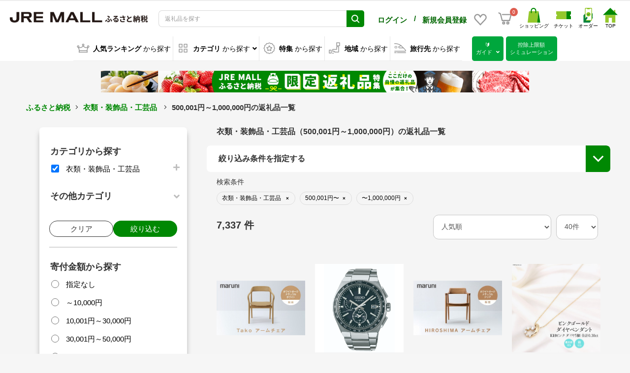

--- FILE ---
content_type: text/css
request_url: https://d268kq2mz3xeqe.cloudfront.net/swiper-bundle-aimstar.min.css
body_size: 22575
content:
@font-face{font-family:asimtar-swiper-icons;src:url('data:application/font-woff;charset=utf-8;base64, [base64]//wADZ2x5ZgAAAywAAADMAAAD2MHtryVoZWFkAAABbAAAADAAAAA2E2+eoWhoZWEAAAGcAAAAHwAAACQC9gDzaG10eAAAAigAAAAZAAAArgJkABFsb2NhAAAC0AAAAFoAAABaFQAUGG1heHAAAAG8AAAAHwAAACAAcABAbmFtZQAAA/gAAAE5AAACXvFdBwlwb3N0AAAFNAAAAGIAAACE5s74hXjaY2BkYGAAYpf5Hu/j+W2+MnAzMYDAzaX6QjD6/4//Bxj5GA8AuRwMYGkAPywL13jaY2BkYGA88P8Agx4j+/8fQDYfA1AEBWgDAIB2BOoAeNpjYGRgYNBh4GdgYgABEMnIABJzYNADCQAACWgAsQB42mNgYfzCOIGBlYGB0YcxjYGBwR1Kf2WQZGhhYGBiYGVmgAFGBiQQkOaawtDAoMBQxXjg/wEGPcYDDA4wNUA2CCgwsAAAO4EL6gAAeNpj2M0gyAACqxgGNWBkZ2D4/wMA+xkDdgAAAHjaY2BgYGaAYBkGRgYQiAHyGMF8FgYHIM3DwMHABGQrMOgyWDLEM1T9/w8UBfEMgLzE////P/5//f/V/xv+r4eaAAeMbAxwIUYmIMHEgKYAYjUcsDAwsLKxc3BycfPw8jEQA/[base64]/uznmfPFBNODM2K7MTQ45YEAZqGP81AmGGcF3iPqOop0r1SPTaTbVkfUe4HXj97wYE+yNwWYxwWu4v1ugWHgo3S1XdZEVqWM7ET0cfnLGxWfkgR42o2PvWrDMBSFj/IHLaF0zKjRgdiVMwScNRAoWUoH78Y2icB/yIY09An6AH2Bdu/UB+yxopYshQiEvnvu0dURgDt8QeC8PDw7Fpji3fEA4z/PEJ6YOB5hKh4dj3EvXhxPqH/SKUY3rJ7srZ4FZnh1PMAtPhwP6fl2PMJMPDgeQ4rY8YT6Gzao0eAEA409DuggmTnFnOcSCiEiLMgxCiTI6Cq5DZUd3Qmp10vO0LaLTd2cjN4fOumlc7lUYbSQcZFkutRG7g6JKZKy0RmdLY680CDnEJ+UMkpFFe1RN7nxdVpXrC4aTtnaurOnYercZg2YVmLN/d/gczfEimrE/fs/bOuq29Zmn8tloORaXgZgGa78yO9/cnXm2BpaGvq25Dv9S4E9+5SIc9PqupJKhYFSSl47+Qcr1mYNAAAAeNptw0cKwkAAAMDZJA8Q7OUJvkLsPfZ6zFVERPy8qHh2YER+3i/BP83vIBLLySsoKimrqKqpa2hp6+jq6RsYGhmbmJqZSy0sraxtbO3sHRydnEMU4uR6yx7JJXveP7WrDycAAAAAAAH//wACeNpjYGRgYOABYhkgZgJCZgZNBkYGLQZtIJsFLMYAAAw3ALgAeNolizEKgDAQBCchRbC2sFER0YD6qVQiBCv/H9ezGI6Z5XBAw8CBK/m5iQQVauVbXLnOrMZv2oLdKFa8Pjuru2hJzGabmOSLzNMzvutpB3N42mNgZGBg4GKQYzBhYMxJLMlj4GBgAYow/P/PAJJhLM6sSoWKfWCAAwDAjgbRAAB42mNgYGBkAIIbCZo5IPrmUn0hGA0AO8EFTQAA');font-weight:400;font-style:normal}.aimstar-swiper-container .swiper{margin-left:auto;margin-right:auto;position:relative;overflow:hidden;list-style:none;padding:0;z-index:1;display:block}.aimstar-swiper-container .swiper-vertical>.swiper-wrapper{flex-direction:column}.aimstar-swiper-container .swiper-wrapper{position:relative;width:100%;height:100%;z-index:1;display:flex;transition-property:transform;transition-timing-function:var(--swiper-wrapper-transition-timing-function,initial);box-sizing:content-box}.aimstar-swiper-container .swiper-android .swiper-slide,.aimstar-swiper-container .swiper-ios .swiper-slide,.aimstar-swiper-container .swiper-wrapper{transform:translate3d(0,0,0)}.aimstar-swiper-container .swiper-horizontal{touch-action:pan-y}.aimstar-swiper-container .swiper-vertical{touch-action:pan-x}.aimstar-swiper-container .swiper-slide{flex-shrink:0;width:100%;height:100%;position:relative;transition-property:transform;display:block}.aimstar-swiper-container .swiper-slide-invisible-blank{visibility:hidden}.aimstar-swiper-container .swiper-autoheight,.aimstar-swiper-container .swiper-autoheight .swiper-slide{height:auto}.aimstar-swiper-container .swiper-autoheight .swiper-wrapper{align-items:flex-start;transition-property:transform,height}.aimstar-swiper-container .swiper-backface-hidden .swiper-slide{transform:translateZ(0);-webkit-backface-visibility:hidden;backface-visibility:hidden}.aimstar-swiper-container .swiper-3d.swiper-css-mode .swiper-wrapper{perspective:1200px}.aimstar-swiper-container .swiper-3d .swiper-wrapper{transform-style:preserve-3d}.aimstar-swiper-container .swiper-3d{perspective:1200px}.aimstar-swiper-container .swiper-3d .swiper-cube-shadow,.aimstar-swiper-container .swiper-3d .swiper-slide{transform-style:preserve-3d}.aimstar-swiper-container .swiper-css-mode>.swiper-wrapper{overflow:auto;scrollbar-width:none;-ms-overflow-style:none}.aimstar-swiper-container .swiper-css-mode>.swiper-wrapper::-webkit-scrollbar{display:none}.aimstar-swiper-container .swiper-css-mode>.swiper-wrapper>.swiper-slide{scroll-snap-align:start start}.aimstar-swiper-container .swiper-css-mode.swiper-horizontal>.swiper-wrapper{scroll-snap-type:x mandatory}.aimstar-swiper-container .swiper-css-mode.swiper-vertical>.swiper-wrapper{scroll-snap-type:y mandatory}.aimstar-swiper-container .swiper-css-mode.swiper-free-mode>.swiper-wrapper{scroll-snap-type:none}.aimstar-swiper-container .swiper-css-mode.swiper-free-mode>.swiper-wrapper>.swiper-slide{scroll-snap-align:none}.aimstar-swiper-container .swiper-css-mode.swiper-centered>.swiper-wrapper::before{content:'';flex-shrink:0;order:9999}.aimstar-swiper-container .swiper-css-mode.swiper-centered>.swiper-wrapper>.swiper-slide{scroll-snap-align:center center;scroll-snap-stop:always}.aimstar-swiper-container .swiper-css-mode.swiper-centered.swiper-horizontal>.swiper-wrapper>.swiper-slide:first-child{margin-inline-start:var(--swiper-centered-offset-before)}.aimstar-swiper-container .swiper-css-mode.swiper-centered.swiper-horizontal>.swiper-wrapper::before{height:100%;min-height:1px;width:var(--swiper-centered-offset-after)}.aimstar-swiper-container .swiper-css-mode.swiper-centered.swiper-vertical>.swiper-wrapper>.swiper-slide:first-child{margin-block-start:var(--swiper-centered-offset-before)}.aimstar-swiper-container .swiper-css-mode.swiper-centered.swiper-vertical>.swiper-wrapper::before{width:100%;min-width:1px;height:var(--swiper-centered-offset-after)}.aimstar-swiper-container .swiper-3d .swiper-slide-shadow,.aimstar-swiper-container .swiper-3d .swiper-slide-shadow-bottom,.aimstar-swiper-container .swiper-3d .swiper-slide-shadow-left,.aimstar-swiper-container .swiper-3d .swiper-slide-shadow-right,.aimstar-swiper-container .swiper-3d .swiper-slide-shadow-top{position:absolute;left:0;top:0;width:100%;height:100%;pointer-events:none;z-index:10}.aimstar-swiper-container .swiper-3d .swiper-slide-shadow{background:rgba(0,0,0,.15)}.aimstar-swiper-container .swiper-3d .swiper-slide-shadow-left{background-image:linear-gradient(to left,rgba(0,0,0,.5),rgba(0,0,0,0))}.aimstar-swiper-container .swiper-3d .swiper-slide-shadow-right{background-image:linear-gradient(to right,rgba(0,0,0,.5),rgba(0,0,0,0))}.aimstar-swiper-container .swiper-3d .swiper-slide-shadow-top{background-image:linear-gradient(to top,rgba(0,0,0,.5),rgba(0,0,0,0))}.aimstar-swiper-container .swiper-3d .swiper-slide-shadow-bottom{background-image:linear-gradient(to bottom,rgba(0,0,0,.5),rgba(0,0,0,0))}.aimstar-swiper-container .swiper-lazy-preloader{width:42px;height:42px;position:absolute;left:50%;top:50%;margin-left:-21px;margin-top:-21px;z-index:10;transform-origin:50%;box-sizing:border-box;border:4px solid var(--swiper-preloader-color,var(--swiper-theme-color));border-radius:50%;border-top-color:transparent}.aimstar-swiper-container .swiper-watch-progress .swiper-slide-visible .swiper-lazy-preloader,.aimstar-swiper-container .swiper:not(.swiper-watch-progress) .swiper-lazy-preloader{animation:swiper-preloader-spin 1s infinite linear}.aimstar-swiper-container .swiper-lazy-preloader-white{--swiper-preloader-color:#fff}.aimstar-swiper-container .swiper-lazy-preloader-black{--swiper-preloader-color:#000}@keyframes swiper-preloader-spin{0%{transform:rotate(0)}100%{transform:rotate(360deg)}}.aimstar-swiper-container .swiper-virtual .swiper-slide{-webkit-backface-visibility:hidden;transform:translateZ(0)}.aimstar-swiper-container .swiper-virtual.swiper-css-mode .swiper-wrapper::after{content:'';position:absolute;left:0;top:0;pointer-events:none}.aimstar-swiper-container .swiper-virtual.swiper-css-mode.swiper-horizontal .swiper-wrapper::after{height:1px;width:var(--swiper-virtual-size)}.aimstar-swiper-container .swiper-virtual.swiper-css-mode.swiper-vertical .swiper-wrapper::after{width:1px;height:var(--swiper-virtual-size)}.aimstar-swiper-container{--swiper-navigation-size:44px}.aimstar-swiper-container .swiper-button-next,.aimstar-swiper-container .swiper-button-prev{position:absolute;top:var(--swiper-navigation-top-offset,50%);width:calc(var(--swiper-navigation-size)/ 44 * 27);height:var(--swiper-navigation-size);margin-top:calc(0px - (var(--swiper-navigation-size)/ 2));z-index:10;cursor:pointer;display:flex;align-items:center;justify-content:center;color:var(--swiper-navigation-color,var(--swiper-theme-color))}.aimstar-swiper-container .swiper-button-next.swiper-button-disabled,.aimstar-swiper-container .swiper-button-prev.swiper-button-disabled{opacity:.35;cursor:auto;pointer-events:none}.aimstar-swiper-container .swiper-button-next.swiper-button-hidden,.aimstar-swiper-container .swiper-button-prev.swiper-button-hidden{opacity:0;cursor:auto;pointer-events:none}.aimstar-swiper-container .swiper-navigation-disabled .swiper-button-next,.aimstar-swiper-container .swiper-navigation-disabled .swiper-button-prev{display:none!important}.aimstar-swiper-container .swiper-button-next svg,.aimstar-swiper-container .swiper-button-prev svg{width:100%;height:100%;object-fit:contain;transform-origin:center}.aimstar-swiper-container .swiper-rtl .swiper-button-next svg,.aimstar-swiper-container .swiper-rtl .swiper-button-prev svg{transform:rotate(180deg)}.aimstar-swiper-container .swiper-button-prev,.aimstar-swiper-container .swiper-rtl .swiper-button-next{left:var(--swiper-navigation-sides-offset,10px);right:auto}.aimstar-swiper-container .swiper-button-next,.aimstar-swiper-container .swiper-rtl .swiper-button-prev{right:var(--swiper-navigation-sides-offset,10px);left:auto}.aimstar-swiper-container .swiper-button-lock{display:none}.aimstar-swiper-container .swiper-button-next:after,.aimstar-swiper-container .swiper-button-prev:after{font-family:asimtar-swiper-icons;font-size:var(--swiper-navigation-size);text-transform:none!important;letter-spacing:0;font-variant:initial;line-height:1}.aimstar-swiper-container .swiper-button-prev:after,.aimstar-swiper-container .swiper-rtl .swiper-button-next:after{content:'prev'}.aimstar-swiper-container .swiper-button-next,.aimstar-swiper-container .swiper-rtl .swiper-button-prev{right:var(--swiper-navigation-sides-offset,10px);left:auto}.aimstar-swiper-container .swiper-button-next:after,.aimstar-swiper-container .swiper-rtl .swiper-button-prev:after{content:'next'}.aimstar-swiper-container .swiper-pagination{position:absolute;text-align:center;transition:.3s opacity;transform:translate3d(0,0,0);z-index:10}.aimstar-swiper-container .swiper-pagination.swiper-pagination-hidden{opacity:0}.aimstar-swiper-container .swiper-pagination-disabled>.swiper-pagination,.aimstar-swiper-container .swiper-pagination.swiper-pagination-disabled{display:none!important}.aimstar-swiper-container .swiper-horizontal>.swiper-pagination-bullets,.aimstar-swiper-container .swiper-pagination-bullets.swiper-pagination-horizontal,.aimstar-swiper-container .swiper-pagination-custom,.aimstar-swiper-container .swiper-pagination-fraction{bottom:var(--swiper-pagination-bottom,8px);top:var(--swiper-pagination-top,auto);left:0;width:100%}.aimstar-swiper-container .swiper-pagination-bullets-dynamic{overflow:hidden;font-size:0}.aimstar-swiper-container .swiper-pagination-bullets-dynamic .swiper-pagination-bullet{transform:scale(.33);position:relative}.aimstar-swiper-container .swiper-pagination-bullets-dynamic .swiper-pagination-bullet-active{transform:scale(1)}.aimstar-swiper-container .swiper-pagination-bullets-dynamic .swiper-pagination-bullet-active-main{transform:scale(1)}.aimstar-swiper-container .swiper-pagination-bullets-dynamic .swiper-pagination-bullet-active-prev{transform:scale(.66)}.aimstar-swiper-container .swiper-pagination-bullets-dynamic .swiper-pagination-bullet-active-prev-prev{transform:scale(.33)}.aimstar-swiper-container .swiper-pagination-bullets-dynamic .swiper-pagination-bullet-active-next{transform:scale(.66)}.aimstar-swiper-container .swiper-pagination-bullets-dynamic .swiper-pagination-bullet-active-next-next{transform:scale(.33)}.aimstar-swiper-container .swiper-pagination-bullet{width:var(--swiper-pagination-bullet-width,var(--swiper-pagination-bullet-size,8px));height:var(--swiper-pagination-bullet-height,var(--swiper-pagination-bullet-size,8px));display:inline-block;border-radius:var(--swiper-pagination-bullet-border-radius,50%);background:var(--swiper-pagination-bullet-inactive-color,#000);opacity:var(--swiper-pagination-bullet-inactive-opacity,.2)}.aimstar-swiper-container button.swiper-pagination-bullet{border:none;margin:0;padding:0;box-shadow:none;-webkit-appearance:none;appearance:none}.aimstar-swiper-container .swiper-pagination-clickable .swiper-pagination-bullet{cursor:pointer}.aimstar-swiper-container .swiper-pagination-bullet:only-child{display:none!important}.aimstar-swiper-container .swiper-pagination-bullet-active{opacity:var(--swiper-pagination-bullet-opacity,1);background:var(--swiper-pagination-color,var(--swiper-theme-color))}.aimstar-swiper-container .swiper-pagination-vertical.swiper-pagination-bullets,.aimstar-swiper-container .swiper-vertical>.swiper-pagination-bullets{right:var(--swiper-pagination-right,8px);left:var(--swiper-pagination-left,auto);top:50%;transform:translate3d(0,-50%,0)}.aimstar-swiper-container .swiper-pagination-vertical.swiper-pagination-bullets .swiper-pagination-bullet,.aimstar-swiper-container .swiper-vertical>.swiper-pagination-bullets .swiper-pagination-bullet{margin:var(--swiper-pagination-bullet-vertical-gap,6px) 0;display:block}.aimstar-swiper-container .swiper-pagination-vertical.swiper-pagination-bullets.swiper-pagination-bullets-dynamic,.aimstar-swiper-container .swiper-vertical>.swiper-pagination-bullets.swiper-pagination-bullets-dynamic{top:50%;transform:translateY(-50%);width:8px}.aimstar-swiper-container .swiper-pagination-vertical.swiper-pagination-bullets.swiper-pagination-bullets-dynamic .swiper-pagination-bullet,.aimstar-swiper-container .swiper-vertical>.swiper-pagination-bullets.swiper-pagination-bullets-dynamic .swiper-pagination-bullet{display:inline-block;transition:.2s transform,.2s top}.aimstar-swiper-container .swiper-horizontal>.swiper-pagination-bullets .swiper-pagination-bullet,.aimstar-swiper-container .swiper-pagination-horizontal.swiper-pagination-bullets .swiper-pagination-bullet{margin:0 var(--swiper-pagination-bullet-horizontal-gap,4px)}.aimstar-swiper-container .swiper-horizontal>.swiper-pagination-bullets.swiper-pagination-bullets-dynamic,.aimstar-swiper-container .swiper-pagination-horizontal.swiper-pagination-bullets.swiper-pagination-bullets-dynamic{left:50%;transform:translateX(-50%);white-space:nowrap}.aimstar-swiper-container .swiper-horizontal>.swiper-pagination-bullets.swiper-pagination-bullets-dynamic .swiper-pagination-bullet,.aimstar-swiper-container .swiper-pagination-horizontal.swiper-pagination-bullets.swiper-pagination-bullets-dynamic .swiper-pagination-bullet{transition:.2s transform,.2s left}.aimstar-swiper-container .swiper-horizontal.swiper-rtl>.swiper-pagination-bullets-dynamic .swiper-pagination-bullet{transition:.2s transform,.2s right}.aimstar-swiper-container .swiper-pagination-fraction{color:var(--swiper-pagination-fraction-color,inherit)}.aimstar-swiper-container .swiper-pagination-progressbar{background:var(--swiper-pagination-progressbar-bg-color,rgba(0,0,0,.25));position:absolute}.aimstar-swiper-container .swiper-pagination-progressbar .swiper-pagination-progressbar-fill{background:var(--swiper-pagination-color,var(--swiper-theme-color));position:absolute;left:0;top:0;width:100%;height:100%;transform:scale(0);transform-origin:left top}.aimstar-swiper-container .swiper-rtl .swiper-pagination-progressbar .swiper-pagination-progressbar-fill{transform-origin:right top}.aimstar-swiper-container .swiper-horizontal>.swiper-pagination-progressbar,.aimstar-swiper-container .swiper-pagination-progressbar.swiper-pagination-horizontal,.aimstar-swiper-container .swiper-pagination-progressbar.swiper-pagination-vertical.swiper-pagination-progressbar-opposite,.aimstar-swiper-container .swiper-vertical>.swiper-pagination-progressbar.swiper-pagination-progressbar-opposite{width:100%;height:var(--swiper-pagination-progressbar-size,4px);left:0;top:0}.aimstar-swiper-container .swiper-horizontal>.swiper-pagination-progressbar.swiper-pagination-progressbar-opposite,.aimstar-swiper-container .swiper-pagination-progressbar.swiper-pagination-horizontal.swiper-pagination-progressbar-opposite,.aimstar-swiper-container .swiper-pagination-progressbar.swiper-pagination-vertical,.aimstar-swiper-container .swiper-vertical>.swiper-pagination-progressbar{width:var(--swiper-pagination-progressbar-size,4px);height:100%;left:0;top:0}.aimstar-swiper-container .swiper-pagination-lock{display:none}.aimstar-swiper-container .swiper-scrollbar{border-radius:var(--swiper-scrollbar-border-radius,10px);position:relative;touch-action:none;background:var(--swiper-scrollbar-bg-color,rgba(0,0,0,.1))}.aimstar-swiper-container .swiper-scrollbar-disabled>.swiper-scrollbar,.aimstar-swiper-container .swiper-scrollbar.swiper-scrollbar-disabled{display:none!important}.aimstar-swiper-container .swiper-horizontal>.swiper-scrollbar,.aimstar-swiper-container .swiper-scrollbar.swiper-scrollbar-horizontal{position:absolute;left:var(--swiper-scrollbar-sides-offset,1%);bottom:var(--swiper-scrollbar-bottom,4px);top:var(--swiper-scrollbar-top,auto);z-index:50;height:var(--swiper-scrollbar-size,4px);width:calc(100% - 2 * var(--swiper-scrollbar-sides-offset,1%))}.aimstar-swiper-container .swiper-scrollbar.swiper-scrollbar-vertical,.aimstar-swiper-container .swiper-vertical>.swiper-scrollbar{position:absolute;left:var(--swiper-scrollbar-left,auto);right:var(--swiper-scrollbar-right,4px);top:var(--swiper-scrollbar-sides-offset,1%);z-index:50;width:var(--swiper-scrollbar-size,4px);height:calc(100% - 2 * var(--swiper-scrollbar-sides-offset,1%))}.aimstar-swiper-container .swiper-scrollbar-drag{height:100%;width:100%;position:relative;background:var(--swiper-scrollbar-drag-bg-color,rgba(0,0,0,.5));border-radius:var(--swiper-scrollbar-border-radius,10px);left:0;top:0}.aimstar-swiper-container .swiper-scrollbar-cursor-drag{cursor:move}.aimstar-swiper-container .swiper-scrollbar-lock{display:none}.aimstar-swiper-container .swiper-zoom-container{width:100%;height:100%;display:flex;justify-content:center;align-items:center;text-align:center}.aimstar-swiper-container .swiper-zoom-container>canvas,.aimstar-swiper-container .swiper-zoom-container>img,.aimstar-swiper-container .swiper-zoom-container>svg{max-width:100%;max-height:100%;object-fit:contain}.aimstar-swiper-container .swiper-slide-zoomed{cursor:move;touch-action:none}.aimstar-swiper-container .swiper .swiper-notification{position:absolute;left:0;top:0;pointer-events:none;opacity:0;z-index:-1000}.aimstar-swiper-container .swiper-free-mode>.swiper-wrapper{transition-timing-function:ease-out;margin:0 auto}.aimstar-swiper-container .swiper-grid>.swiper-wrapper{flex-wrap:wrap}.aimstar-swiper-container .swiper-grid-column>.swiper-wrapper{flex-wrap:wrap;flex-direction:column}.aimstar-swiper-container .swiper-fade.swiper-free-mode .swiper-slide{transition-timing-function:ease-out}.aimstar-swiper-container .swiper-fade .swiper-slide{pointer-events:none;transition-property:opacity}.aimstar-swiper-container .swiper-fade .swiper-slide .swiper-slide{pointer-events:none}.aimstar-swiper-container .swiper-fade .swiper-slide-active{pointer-events:auto}.aimstar-swiper-container .swiper-fade .swiper-slide-active .swiper-slide-active{pointer-events:auto}.aimstar-swiper-container .swiper.swiper-cube{overflow:visible}.aimstar-swiper-container .swiper-cube .swiper-slide{pointer-events:none;-webkit-backface-visibility:hidden;backface-visibility:hidden;z-index:1;visibility:hidden;transform-origin:0 0;width:100%;height:100%}.aimstar-swiper-container .swiper-cube .swiper-slide .swiper-slide{pointer-events:none}.aimstar-swiper-container .swiper-cube.swiper-rtl .swiper-slide{transform-origin:100% 0}.aimstar-swiper-container .swiper-cube .swiper-slide-active,.aimstar-swiper-container .swiper-cube .swiper-slide-active .swiper-slide-active{pointer-events:auto}.aimstar-swiper-container .swiper-cube .swiper-slide-active,.aimstar-swiper-container .swiper-cube .swiper-slide-next,.aimstar-swiper-container .swiper-cube .swiper-slide-prev{pointer-events:auto;visibility:visible}.aimstar-swiper-container .swiper-cube .swiper-cube-shadow{position:absolute;left:0;bottom:0;width:100%;height:100%;opacity:.6;z-index:0}.aimstar-swiper-container .swiper-cube .swiper-cube-shadow:before{content:'';background:#000;position:absolute;left:0;top:0;bottom:0;right:0;filter:blur(50px)}.aimstar-swiper-container .swiper-cube .swiper-slide-next+.swiper-slide{pointer-events:auto;visibility:visible}.aimstar-swiper-container .swiper-cube .swiper-slide-shadow-cube.swiper-slide-shadow-bottom,.aimstar-swiper-container .swiper-cube .swiper-slide-shadow-cube.swiper-slide-shadow-left,.aimstar-swiper-container .swiper-cube .swiper-slide-shadow-cube.swiper-slide-shadow-right,.aimstar-swiper-container .swiper-cube .swiper-slide-shadow-cube.swiper-slide-shadow-top{z-index:0;-webkit-backface-visibility:hidden;backface-visibility:hidden}.aimstar-swiper-container .swiper.swiper-flip{overflow:visible}.aimstar-swiper-container .swiper-flip .swiper-slide{pointer-events:none;-webkit-backface-visibility:hidden;backface-visibility:hidden;z-index:1}.aimstar-swiper-container .swiper-flip .swiper-slide .swiper-slide{pointer-events:none}.aimstar-swiper-container .swiper-flip .swiper-slide-active,.aimstar-swiper-container .swiper-flip .swiper-slide-active .swiper-slide-active{pointer-events:auto}.aimstar-swiper-container .swiper-flip .swiper-slide-shadow-flip.swiper-slide-shadow-bottom,.aimstar-swiper-container .swiper-flip .swiper-slide-shadow-flip.swiper-slide-shadow-left,.aimstar-swiper-container .swiper-flip .swiper-slide-shadow-flip.swiper-slide-shadow-right,.aimstar-swiper-container .swiper-flip .swiper-slide-shadow-flip.swiper-slide-shadow-top{z-index:0;-webkit-backface-visibility:hidden;backface-visibility:hidden}.aimstar-swiper-container .swiper-creative .swiper-slide{-webkit-backface-visibility:hidden;backface-visibility:hidden;overflow:hidden;transition-property:transform,opacity,height}.aimstar-swiper-container .swiper.swiper-cards{overflow:visible}.aimstar-swiper-container .swiper-cards .swiper-slide{transform-origin:center bottom;-webkit-backface-visibility:hidden;backface-visibility:hidden;overflow:hidden}

--- FILE ---
content_type: image/svg+xml
request_url: https://furusato.jreast.co.jp/html/template/jremall/assets/icon/furusato/hamburger/region.svg
body_size: 360
content:
<svg xmlns="http://www.w3.org/2000/svg" width="24" height="24" viewBox="0 0 24 24">
  <defs>
    <style>
      .cls-1, .cls-2 {
        fill: none;
      }

      .cls-2, .cls-3 {
        stroke: #008803;
        stroke-linecap: round;
        stroke-linejoin: round;
        stroke-width: 2px;
      }

      .cls-3 {
        fill: rgba(0,0,0,0);
      }
    </style>
  </defs>
  <g id="グループ_118279" data-name="グループ 118279" transform="translate(-10335 9934)">
    <rect id="長方形_147576" data-name="長方形 147576" class="cls-1" width="24" height="24" transform="translate(10335 -9934)"/>
    <g id="グループ_118275" data-name="グループ 118275" transform="translate(-2.6 -0.6)">
      <rect id="長方形_147582" data-name="長方形 147582" class="cls-2" width="6" height="5" transform="translate(10353.6 -9931.4)"/>
      <path id="合体_91" data-name="合体 91" class="cls-3" d="M7.2,9.6H3.6V8.4H0V4.8H7.2V0h3.6V9.6H7.2Z" transform="translate(10346.399 -9923.801)"/>
      <rect id="長方形_147585" data-name="長方形 147585" class="cls-2" width="4" height="6" transform="translate(10339.6 -9917.4)"/>
      <path id="パス_13081" data-name="パス 13081" class="cls-2" d="M10428.043-9915.194h2.3" transform="translate(-81.643 3.16)"/>
    </g>
  </g>
</svg>


--- FILE ---
content_type: text/javascript
request_url: https://d268kq2mz3xeqe.cloudfront.net/main.js
body_size: 143102
content:
(function(){"use strict";const st=class st{get VERSION(){return this.constructor.VERSION}get RELEASE_DATE(){return this.constructor.RELEASE_DATE}};st.VERSION="1.25.0",st.RELEASE_DATE="2026/01/19";let nt=st;var xi="2.0.0-beta.2",ve="",Bt="?",rt="function",ce="undefined",be="object",at="string",Le="major",x="model",E="name",C="type",T="vendor",S="version",F="architecture",ye="console",A="mobile",V="tablet",j="smarttv",Ee="wearable",ot="embedded",zt="user-agent",lt=500,dt="brands",ge="formFactor",ct="fullVersionList",Se="platform",pt="platformVersion",Ve="bitness",pe="sec-ch-ua",Ci=pe+"-full-version-list",Ti=pe+"-arch",Ii=pe+"-"+Ve,_i=pe+"-form-factor",Li=pe+"-"+A,ki=pe+"-"+x,Vt=pe+"-"+Se,Pi=Vt+"-version",Ht=[dt,ct,A,x,Se,pt,F,ge,Ve],X="browser",re="cpu",te="device",ae="engine",Z="os",xe="result",He="Amazon",ke="Apple",Wt="ASUS",Gt="BlackBerry",We="Google",$t="Huawei",Nt="Lenovo",ut="LG",Ge="Microsoft",Ft="Motorola",$e="Samsung",Ut="Sharp",Ne="Sony",ft="Xiaomi",ht="Zebra",Ce="Mobile ",Te=" Browser",Fe="Chrome",Mi="Edge",Pe="Firefox",Me="Opera",qt="Facebook",jt="Sogou",mt="Windows",Oi=typeof window!==ce,U=Oi&&window.navigator?window.navigator:void 0,ue=U&&U.userAgentData?U.userAgentData:void 0,Ai=function(i,e){var t={};for(var s in i)t[s]=e[s]&&e[s].length%2===0?e[s].concat(i[s]):i[s];return t},Ue=function(i){for(var e={},t=0;t<i.length;t++)e[i[t].toUpperCase()]=i[t];return e},gt=function(i,e){if(typeof i===be&&i.length>0){for(var t in i)if(fe(i[t])==fe(e))return!0;return!1}return Ie(i)?fe(e).indexOf(fe(i))!==-1:!1},Xt=function(i){for(var e in i)return/^(browser|cpu|device|engine|os)$/.test(e)},Ie=function(i){return typeof i===at},wt=function(i){if(i){for(var e=[],t=we(/\\?\"/g,i).split(","),s=0;s<t.length;s++)if(t[s].indexOf(";")>-1){var n=Ae(t[s]).split(";v=");e[s]={brand:n[0],version:n[1]}}else e[s]=Ae(t[s]);return e}},fe=function(i){return Ie(i)?i.toLowerCase():i},vt=function(i){return Ie(i)?we(/[^\d\.]/g,i).split(".")[0]:void 0},oe=function(i){for(var e in i){var t=i[e];typeof t==be&&t.length==2?this[t[0]]=t[1]:this[t]=void 0}return this},we=function(i,e){return Ie(e)?e.replace(i,ve):e},Oe=function(i){return we(/\\?\"/g,i)},Ae=function(i,e){if(Ie(i))return i=we(/^\s\s*/,i),typeof e===ce?i:i.substring(0,lt)},Yt=function(i,e){if(!(!i||!e))for(var t=0,s,n,r,o,a,l;t<e.length&&!a;){var d=e[t],h=e[t+1];for(s=n=0;s<d.length&&!a&&d[s];)if(a=d[s++].exec(i),a)for(r=0;r<h.length;r++)l=a[++n],o=h[r],typeof o===be&&o.length>0?o.length===2?typeof o[1]==rt?this[o[0]]=o[1].call(this,l):this[o[0]]=o[1]:o.length===3?typeof o[1]===rt&&!(o[1].exec&&o[1].test)?this[o[0]]=l?o[1].call(this,l,o[2]):void 0:this[o[0]]=l?l.replace(o[1],o[2]):void 0:o.length===4&&(this[o[0]]=l?o[3].call(this,l.replace(o[1],o[2])):void 0):this[o]=l||void 0;t+=2}},qe=function(i,e){for(var t in e)if(typeof e[t]===be&&e[t].length>0){for(var s=0;s<e[t].length;s++)if(gt(e[t][s],i))return t===Bt?void 0:t}else if(gt(e[t],i))return t===Bt?void 0:t;return e.hasOwnProperty("*")?e["*"]:i},Kt={ME:"4.90","NT 3.11":"NT3.51","NT 4.0":"NT4.0",2e3:"NT 5.0",XP:["NT 5.1","NT 5.2"],Vista:"NT 6.0",7:"NT 6.1",8:"NT 6.2","8.1":"NT 6.3",10:["NT 6.4","NT 10.0"],RT:"ARM"},Zt={embedded:"Automotive",mobile:"Mobile",tablet:["Tablet","EInk"],smarttv:"TV",wearable:["VR","XR","Watch"],"?":["Desktop","Unknown"],"*":void 0},Jt={browser:[[/\b(?:crmo|crios)\/([\w\.]+)/i],[S,[E,Ce+"Chrome"]],[/edg(?:e|ios|a)?\/([\w\.]+)/i],[S,[E,"Edge"]],[/(opera mini)\/([-\w\.]+)/i,/(opera [mobiletab]{3,6})\b.+version\/([-\w\.]+)/i,/(opera)(?:.+version\/|[\/ ]+)([\w\.]+)/i],[E,S],[/opios[\/ ]+([\w\.]+)/i],[S,[E,Me+" Mini"]],[/\bop(?:rg)?x\/([\w\.]+)/i],[S,[E,Me+" GX"]],[/\bopr\/([\w\.]+)/i],[S,[E,Me]],[/\bb[ai]*d(?:uhd|[ub]*[aekoprswx]{5,6})[\/ ]?([\w\.]+)/i],[S,[E,"Baidu"]],[/(kindle)\/([\w\.]+)/i,/(lunascape|maxthon|netfront|jasmine|blazer)[\/ ]?([\w\.]*)/i,/(avant|iemobile|slim)\s?(?:browser)?[\/ ]?([\w\.]*)/i,/(?:ms|\()(ie) ([\w\.]+)/i,/(flock|rockmelt|midori|epiphany|silk|skyfire|ovibrowser|bolt|iron|vivaldi|iridium|phantomjs|bowser|quark|qupzilla|falkon|rekonq|puffin|brave|whale(?!.+naver)|qqbrowserlite|qq|duckduckgo)\/([-\w\.]+)/i,/(heytap|ovi)browser\/([\d\.]+)/i,/(weibo)__([\d\.]+)/i],[E,S],[/(?:\buc? ?browser|(?:juc.+)ucweb)[\/ ]?([\w\.]+)/i],[S,[E,"UCBrowser"]],[/microm.+\bqbcore\/([\w\.]+)/i,/\bqbcore\/([\w\.]+).+microm/i,/micromessenger\/([\w\.]+)/i],[S,[E,"WeChat"]],[/konqueror\/([\w\.]+)/i],[S,[E,"Konqueror"]],[/trident.+rv[: ]([\w\.]{1,9})\b.+like gecko/i],[S,[E,"IE"]],[/ya(?:search)?browser\/([\w\.]+)/i],[S,[E,"Yandex"]],[/slbrowser\/([\w\.]+)/i],[S,[E,"Smart "+Nt+Te]],[/(avast|avg)\/([\w\.]+)/i],[[E,/(.+)/,"$1 Secure"+Te],S],[/\bfocus\/([\w\.]+)/i],[S,[E,Pe+" Focus"]],[/\bopt\/([\w\.]+)/i],[S,[E,Me+" Touch"]],[/coc_coc\w+\/([\w\.]+)/i],[S,[E,"Coc Coc"]],[/dolfin\/([\w\.]+)/i],[S,[E,"Dolphin"]],[/coast\/([\w\.]+)/i],[S,[E,Me+" Coast"]],[/miuibrowser\/([\w\.]+)/i],[S,[E,"MIUI"+Te]],[/fxios\/([\w\.-]+)/i],[S,[E,Ce+Pe]],[/\bqihu|(qi?ho?o?|360)browser/i],[[E,"360"+Te]],[/(oculus|sailfish|huawei|vivo)browser\/([\w\.]+)/i],[[E,/(.+)/,"$1"+Te],S],[/samsungbrowser\/([\w\.]+)/i],[S,[E,$e+" Internet"]],[/(comodo_dragon)\/([\w\.]+)/i],[[E,/_/g," "],S],[/metasr[\/ ]?([\d\.]+)/i],[S,[E,jt+" Explorer"]],[/(sogou)mo\w+\/([\d\.]+)/i],[[E,jt+" Mobile"],S],[/(electron)\/([\w\.]+) safari/i,/(tesla)(?: qtcarbrowser|\/(20\d\d\.[-\w\.]+))/i,/m?(qqbrowser|2345Explorer)[\/ ]?([\w\.]+)/i],[E,S],[/(lbbrowser)/i,/\[(linkedin)app\]/i],[E],[/((?:fban\/fbios|fb_iab\/fb4a)(?!.+fbav)|;fbav\/([\w\.]+);)/i],[[E,qt],S],[/(Klarna)\/([\w\.]+)/i,/(kakao(?:talk|story))[\/ ]([\w\.]+)/i,/(naver)\(.*?(\d+\.[\w\.]+).*\)/i,/safari (line)\/([\w\.]+)/i,/\b(line)\/([\w\.]+)\/iab/i,/(alipay)client\/([\w\.]+)/i,/(chromium|instagram|snapchat)[\/ ]([-\w\.]+)/i],[E,S],[/\bgsa\/([\w\.]+) .*safari\//i],[S,[E,"GSA"]],[/musical_ly(?:.+app_?version\/|_)([\w\.]+)/i],[S,[E,"TikTok"]],[/headlesschrome(?:\/([\w\.]+)| )/i],[S,[E,Fe+" Headless"]],[/ wv\).+(chrome)\/([\w\.]+)/i],[[E,Fe+" WebView"],S],[/droid.+ version\/([\w\.]+)\b.+(?:mobile safari|safari)/i],[S,[E,"Android"+Te]],[/chrome\/([\w\.]+) mobile/i],[S,[E,Ce+"Chrome"]],[/(chrome|omniweb|arora|[tizenoka]{5} ?browser)\/v?([\w\.]+)/i],[E,S],[/version\/([\w\.\,]+) .*mobile(?:\/\w+ | ?)safari/i],[S,[E,Ce+"Safari"]],[/iphone .*mobile(?:\/\w+ | ?)safari/i],[[E,Ce+"Safari"]],[/version\/([\w\.\,]+) .*(safari)/i],[S,E],[/webkit.+?(mobile ?safari|safari)(\/[\w\.]+)/i],[E,[S,"1"]],[/(webkit|khtml)\/([\w\.]+)/i],[E,S],[/(?:mobile|tablet);.*(firefox)\/([\w\.-]+)/i],[[E,Ce+Pe],S],[/(navigator|netscape\d?)\/([-\w\.]+)/i],[[E,"Netscape"],S],[/mobile vr; rv:([\w\.]+)\).+firefox/i],[S,[E,Pe+" Reality"]],[/ekiohf.+(flow)\/([\w\.]+)/i,/(swiftfox)/i,/(icedragon|iceweasel|camino|chimera|fennec|maemo browser|minimo|conkeror|klar)[\/ ]?([\w\.\+]+)/i,/(seamonkey|k-meleon|icecat|iceape|firebird|phoenix|palemoon|basilisk|waterfox)\/([-\w\.]+)$/i,/(firefox)\/([\w\.]+)/i,/(mozilla)\/([\w\.]+) .+rv\:.+gecko\/\d+/i,/(polaris|lynx|dillo|icab|doris|amaya|w3m|netsurf|sleipnir|obigo|mosaic|(?:go|ice|up)[\. ]?browser)[-\/ ]?v?([\w\.]+)/i,/(links) \(([\w\.]+)/i,/panasonic;(viera)/i],[E,S],[/(cobalt)\/([\w\.]+)/i],[E,[S,/[^\d\.]+./,ve]]],cpu:[[/\b(?:(amd|x|x86[-_]?|wow|win)64)\b/i],[[F,"amd64"]],[/(ia32(?=;))/i,/((?:i[346]|x)86)[;\)]/i],[[F,"ia32"]],[/\b(aarch64|arm(v?8e?l?|_?64))\b/i],[[F,"arm64"]],[/\b(arm(?:v[67])?ht?n?[fl]p?)\b/i],[[F,"armhf"]],[/windows (ce|mobile); ppc;/i],[[F,"arm"]],[/((?:ppc|powerpc)(?:64)?)(?: mac|;|\))/i],[[F,/ower/,ve,fe]],[/(sun4\w)[;\)]/i],[[F,"sparc"]],[/((?:avr32|ia64(?=;))|68k(?=\))|\barm(?=v(?:[1-7]|[5-7]1)l?|;|eabi)|(?=atmel )avr|(?:irix|mips|sparc)(?:64)?\b|pa-risc)/i],[[F,fe]]],device:[[/\b(sch-i[89]0\d|shw-m380s|sm-[ptx]\w{2,4}|gt-[pn]\d{2,4}|sgh-t8[56]9|nexus 10)/i],[x,[T,$e],[C,V]],[/\b((?:s[cgp]h|gt|sm)-\w+|sc[g-]?[\d]+a?|galaxy nexus)/i,/samsung[- ]([-\w]+)/i,/sec-(sgh\w+)/i],[x,[T,$e],[C,A]],[/(?:\/|\()(ip(?:hone|od)[\w, ]*)(?:\/|;)/i],[x,[T,ke],[C,A]],[/\((ipad);[-\w\),; ]+apple/i,/applecoremedia\/[\w\.]+ \((ipad)/i,/\b(ipad)\d\d?,\d\d?[;\]].+ios/i],[x,[T,ke],[C,V]],[/(macintosh);/i],[x,[T,ke]],[/\b(sh-?[altvz]?\d\d[a-ekm]?)/i],[x,[T,Ut],[C,A]],[/\b((?:ag[rs][23]?|bah2?|sht?|btv)-a?[lw]\d{2})\b(?!.+d\/s)/i],[x,[T,$t],[C,V]],[/(?:huawei|honor)([-\w ]+)[;\)]/i,/\b(nexus 6p|\w{2,4}e?-[atu]?[ln][\dx][012359c][adn]?)\b(?!.+d\/s)/i],[x,[T,$t],[C,A]],[/\b(poco[\w ]+|m2\d{3}j\d\d[a-z]{2})(?: bui|\))/i,/\b; (\w+) build\/hm\1/i,/\b(hm[-_ ]?note?[_ ]?(?:\d\w)?) bui/i,/\b(redmi[\-_ ]?(?:note|k)?[\w_ ]+)(?: bui|\))/i,/oid[^\)]+; (m?[12][0-389][01]\w{3,6}[c-y])( bui|; wv|\))/i,/\b(mi[-_ ]?(?:a\d|one|one[_ ]plus|note lte|max|cc)?[_ ]?(?:\d?\w?)[_ ]?(?:plus|se|lite)?)(?: bui|\))/i],[[x,/_/g," "],[T,ft],[C,A]],[/oid[^\)]+; (2\d{4}(283|rpbf)[cgl])( bui|\))/i,/\b(mi[-_ ]?(?:pad)(?:[\w_ ]+))(?: bui|\))/i],[[x,/_/g," "],[T,ft],[C,V]],[/; (\w+) bui.+ oppo/i,/\b(cph[12]\d{3}|p(?:af|c[al]|d\w|e[ar])[mt]\d0|x9007|a101op)\b/i],[x,[T,"OPPO"],[C,A]],[/vivo (\w+)(?: bui|\))/i,/\b(v[12]\d{3}\w?[at])(?: bui|;)/i],[x,[T,"Vivo"],[C,A]],[/\b(rmx[1-3]\d{3})(?: bui|;|\))/i],[x,[T,"Realme"],[C,A]],[/\b(milestone|droid(?:[2-4x]| (?:bionic|x2|pro|razr))?:?( 4g)?)\b[\w ]+build\//i,/\bmot(?:orola)?[- ](\w*)/i,/((?:moto[\w\(\) ]+|xt\d{3,4}|nexus 6)(?= bui|\)))/i],[x,[T,Ft],[C,A]],[/\b(mz60\d|xoom[2 ]{0,2}) build\//i],[x,[T,Ft],[C,V]],[/((?=lg)?[vl]k\-?\d{3}) bui| 3\.[-\w; ]{10}lg?-([06cv9]{3,4})/i],[x,[T,ut],[C,V]],[/(lm(?:-?f100[nv]?|-[\w\.]+)(?= bui|\))|nexus [45])/i,/\blg[-e;\/ ]+((?!browser|netcast|android tv)\w+)/i,/\blg-?([\d\w]+) bui/i],[x,[T,ut],[C,A]],[/(ideatab[-\w ]+)/i,/lenovo ?(s[56]000[-\w]+|tab(?:[\w ]+)|yt[-\d\w]{6}|tb[-\d\w]{6})/i],[x,[T,Nt],[C,V]],[/(?:maemo|nokia).*(n900|lumia \d+)/i,/nokia[-_ ]?([-\w\.]*)/i],[[x,/_/g," "],[T,"Nokia"],[C,A]],[/(pixel c)\b/i],[x,[T,We],[C,V]],[/droid.+; (pixel[\daxl ]{0,6})(?: bui|\))/i],[x,[T,We],[C,A]],[/droid.+ (a?\d[0-2]{2}so|[c-g]\d{4}|so[-gl]\w+|xq-a\w[4-7][12])(?= bui|\).+chrome\/(?![1-6]{0,1}\d\.))/i],[x,[T,Ne],[C,A]],[/sony tablet [ps]/i,/\b(?:sony)?sgp\w+(?: bui|\))/i],[[x,"Xperia Tablet"],[T,Ne],[C,V]],[/ (kb2005|in20[12]5|be20[12][59])\b/i,/(?:one)?(?:plus)? (a\d0\d\d)(?: b|\))/i],[x,[T,"OnePlus"],[C,A]],[/(alexa)webm/i,/(kf[a-z]{2}wi|aeo[c-r]{2})( bui|\))/i,/(kf[a-z]+)( bui|\)).+silk\//i],[x,[T,He],[C,V]],[/((?:sd|kf)[0349hijorstuw]+)( bui|\)).+silk\//i],[[x,/(.+)/g,"Fire Phone $1"],[T,He],[C,A]],[/(playbook);[-\w\),; ]+(rim)/i],[x,T,[C,V]],[/\b((?:bb[a-f]|st[hv])100-\d)/i,/\(bb10; (\w+)/i],[x,[T,Gt],[C,A]],[/(?:\b|asus_)(transfo[prime ]{4,10} \w+|eeepc|slider \w+|nexus 7|padfone|p00[cj])/i],[x,[T,Wt],[C,V]],[/ (z[bes]6[027][012][km][ls]|zenfone \d\w?)\b/i],[x,[T,Wt],[C,A]],[/(nexus 9)/i],[x,[T,"HTC"],[C,V]],[/(htc)[-;_ ]{1,2}([\w ]+(?=\)| bui)|\w+)/i,/(zte)[- ]([\w ]+?)(?: bui|\/|\))/i,/(alcatel|geeksphone|nexian|panasonic(?!(?:;|\.))|sony(?!-bra))[-_ ]?([-\w]*)/i],[T,[x,/_/g," "],[C,A]],[/droid.+; ([ab][1-7]-?[0178a]\d\d?)/i],[x,[T,"Acer"],[C,V]],[/droid.+; (m[1-5] note) bui/i,/\bmz-([-\w]{2,})/i],[x,[T,"Meizu"],[C,A]],[/; ((?:power )?armor(?:[\w ]{0,8}))(?: bui|\))/i],[x,[T,"Ulefone"],[C,A]],[/(blackberry|benq|palm(?=\-)|sonyericsson|acer|asus|dell|meizu|motorola|polytron|infinix|tecno)[-_ ]?([-\w]*)/i,/(hp) ([\w ]+\w)/i,/(asus)-?(\w+)/i,/(microsoft); (lumia[\w ]+)/i,/(lenovo)[-_ ]?([-\w]+)/i,/(jolla)/i,/(oppo) ?([\w ]+) bui/i],[T,x,[C,A]],[/(kobo)\s(ereader|touch)/i,/(archos) (gamepad2?)/i,/(hp).+(touchpad(?!.+tablet)|tablet)/i,/(kindle)\/([\w\.]+)/i],[T,x,[C,V]],[/(surface duo)/i],[x,[T,Ge],[C,V]],[/droid [\d\.]+; (fp\du?)(?: b|\))/i],[x,[T,"Fairphone"],[C,A]],[/(shield[\w ]+) b/i],[x,[T,"Nvidia"],[C,V]],[/(sprint) (\w+)/i],[T,x,[C,A]],[/(kin\.[onetw]{3})/i],[[x,/\./g," "],[T,Ge],[C,A]],[/droid.+; ([c6]+|et5[16]|mc[239][23]x?|vc8[03]x?)\)/i],[x,[T,ht],[C,V]],[/droid.+; (ec30|ps20|tc[2-8]\d[kx])\)/i],[x,[T,ht],[C,A]],[/smart-tv.+(samsung)/i],[T,[C,j]],[/hbbtv.+maple;(\d+)/i],[[x,/^/,"SmartTV"],[T,$e],[C,j]],[/(nux; netcast.+smarttv|lg (netcast\.tv-201\d|android tv))/i],[[T,ut],[C,j]],[/(apple) ?tv/i],[T,[x,ke+" TV"],[C,j]],[/crkey/i],[[x,Fe+"cast"],[T,We],[C,j]],[/droid.+aft(\w+)( bui|\))/i],[x,[T,He],[C,j]],[/\(dtv[\);].+(aquos)/i,/(aquos-tv[\w ]+)\)/i],[x,[T,Ut],[C,j]],[/(bravia[\w ]+)( bui|\))/i],[x,[T,Ne],[C,j]],[/(mitv-\w{5}) bui/i],[x,[T,ft],[C,j]],[/Hbbtv.*(technisat) (.*);/i],[T,x,[C,j]],[/\b(roku)[\dx]*[\)\/]((?:dvp-)?[\d\.]*)/i,/hbbtv\/\d+\.\d+\.\d+ +\([\w\+ ]*; *([\w\d][^;]*);([^;]*)/i],[[T,Ae],[x,Ae],[C,j]],[/\b(android tv|smart[- ]?tv|opera tv|tv; rv:)\b/i],[[C,j]],[/(ouya)/i,/(nintendo) (\w+)/i],[T,x,[C,ye]],[/droid.+; (shield) bui/i],[x,[T,"Nvidia"],[C,ye]],[/(playstation \w+)/i],[x,[T,Ne],[C,ye]],[/\b(xbox(?: one)?(?!; xbox))[\); ]/i],[x,[T,Ge],[C,ye]],[/((pebble))app/i],[T,x,[C,Ee]],[/(watch)(?: ?os[,\/]|\d,\d\/)[\d\.]+/i],[x,[T,ke],[C,Ee]],[/droid.+; (glass) \d/i],[x,[T,We],[C,Ee]],[/droid.+; (wt63?0{2,3})\)/i],[x,[T,ht],[C,Ee]],[/(quest( 2| pro)?)/i],[x,[T,qt],[C,Ee]],[/(tesla)(?: qtcarbrowser|\/[-\w\.]+)/i],[T,[C,ot]],[/(aeobc)\b/i],[x,[T,He],[C,ot]],[/droid .+?; ([^;]+?)(?: bui|; wv\)|\) applew).+? mobile safari/i],[x,[C,A]],[/droid .+?; ([^;]+?)(?: bui|\) applew).+?(?! mobile) safari/i],[x,[C,V]],[/\b((tablet|tab)[;\/]|focus\/\d(?!.+mobile))/i],[[C,V]],[/(phone|mobile(?:[;\/]| [ \w\/\.]*safari)|pda(?=.+windows ce))/i],[[C,A]],[/(android[-\w\. ]{0,9});.+buil/i],[x,[T,"Generic"]]],engine:[[/windows.+ edge\/([\w\.]+)/i],[S,[E,Mi+"HTML"]],[/webkit\/537\.36.+chrome\/(?!27)([\w\.]+)/i],[S,[E,"Blink"]],[/(presto)\/([\w\.]+)/i,/(webkit|trident|netfront|netsurf|amaya|lynx|w3m|goanna)\/([\w\.]+)/i,/ekioh(flow)\/([\w\.]+)/i,/(khtml|tasman|links)[\/ ]\(?([\w\.]+)/i,/(icab)[\/ ]([23]\.[\d\.]+)/i,/\b(libweb)/i],[E,S],[/rv\:([\w\.]{1,9})\b.+(gecko)/i],[S,E]],os:[[/microsoft (windows) (vista|xp)/i],[E,S],[/(windows (?:phone(?: os)?|mobile))[\/ ]?([\d\.\w ]*)/i],[E,[S,qe,Kt]],[/windows nt 6\.2; (arm)/i,/windows[\/ ]?([ntce\d\. ]+\w)(?!.+xbox)/i,/(?:win(?=3|9|n)|win 9x )([nt\d\.]+)/i],[[S,qe,Kt],[E,mt]],[/ip[honead]{2,4}\b(?:.*os ([\w]+) like mac|; opera)/i,/(?:ios;fbsv\/|iphone.+ios[\/ ])([\d\.]+)/i,/cfnetwork\/.+darwin/i],[[S,/_/g,"."],[E,"iOS"]],[/(mac os x) ?([\w\. ]*)/i,/(macintosh|mac_powerpc\b)(?!.+haiku)/i],[[E,"macOS"],[S,/_/g,"."]],[/droid ([\w\.]+)\b.+(android[- ]x86|harmonyos)/i],[S,E],[/(android|webos|qnx|bada|rim tablet os|maemo|meego|sailfish)[-\/ ]?([\w\.]*)/i,/(blackberry)\w*\/([\w\.]*)/i,/(tizen|kaios)[\/ ]([\w\.]+)/i,/\((series40);/i],[E,S],[/\(bb(10);/i],[S,[E,Gt]],[/(?:symbian ?os|symbos|s60(?=;)|series60)[-\/ ]?([\w\.]*)/i],[S,[E,"Symbian"]],[/mozilla\/[\d\.]+ \((?:mobile|tablet|tv|mobile; [\w ]+); rv:.+ gecko\/([\w\.]+)/i],[S,[E,Pe+" OS"]],[/web0s;.+rt(tv)/i,/\b(?:hp)?wos(?:browser)?\/([\w\.]+)/i],[S,[E,"webOS"]],[/watch(?: ?os[,\/]|\d,\d\/)([\d\.]+)/i],[S,[E,"watchOS"]],[/crkey\/([\d\.]+)/i],[S,[E,Fe+"cast"]],[/(cros) [\w]+(?:\)| ([\w\.]+)\b)/i],[[E,"Chrome OS"],S],[/panasonic;(viera)/i,/(netrange)mmh/i,/(nettv)\/(\d+\.[\w\.]+)/i,/(nintendo|playstation) (\w+)/i,/(xbox); +xbox ([^\);]+)/i,/\b(joli|palm)\b ?(?:os)?\/?([\w\.]*)/i,/(mint)[\/\(\) ]?(\w*)/i,/(mageia|vectorlinux)[; ]/i,/([kxln]?ubuntu|debian|suse|opensuse|gentoo|arch(?= linux)|slackware|fedora|mandriva|centos|pclinuxos|red ?hat|zenwalk|linpus|raspbian|plan 9|minix|risc os|contiki|deepin|manjaro|elementary os|sabayon|linspire)(?: gnu\/linux)?(?: enterprise)?(?:[- ]linux)?(?:-gnu)?[-\/ ]?(?!chrom|package)([-\w\.]*)/i,/(hurd|linux) ?([\w\.]*)/i,/(gnu) ?([\w\.]*)/i,/\b([-frentopcghs]{0,5}bsd|dragonfly)[\/ ]?(?!amd|[ix346]{1,2}86)([\w\.]*)/i,/(haiku) (\w+)/i],[E,S],[/(sunos) ?([\w\.\d]*)/i],[[E,"Solaris"],S],[/((?:open)?solaris)[-\/ ]?([\w\.]*)/i,/(aix) ((\d)(?=\.|\)| )[\w\.])*/i,/\b(beos|os\/2|amigaos|morphos|openvms|fuchsia|hp-ux|serenityos)/i,/(unix) ?([\w\.]*)/i],[E,S]]},je=function(){var i={init:{},isIgnore:{},isIgnoreRgx:{},toString:{}};return oe.call(i.init,[[X,[E,S,Le]],[re,[F]],[te,[C,x,T]],[ae,[E,S]],[Z,[E,S]]]),oe.call(i.isIgnore,[[X,[S,Le]],[ae,[S]],[Z,[S]]]),oe.call(i.isIgnoreRgx,[[X,/ ?browser$/i],[Z,/ ?os$/i]]),oe.call(i.toString,[[X,[E,S]],[re,[F]],[te,[T,x]],[ae,[E,S]],[Z,[E,S]]]),i}(),Ri=function(i,e){var t=je.init[e],s=je.isIgnore[e]||0,n=je.isIgnoreRgx[e]||0,r=je.toString[e]||0;function o(){oe.call(this,t)}return o.prototype.getItem=function(){return i},o.prototype.withClientHints=function(){return ue?ue.getHighEntropyValues(Ht).then(function(a){return i.setCH(new Qt(a,!1)).parseCH().get()}):i.parseCH().get()},o.prototype.withFeatureCheck=function(){return i.detectFeature().get()},e!=xe&&(o.prototype.is=function(a){var l=!1;for(var d in this)if(this.hasOwnProperty(d)&&!gt(s,d)&&fe(n?we(n,this[d]):this[d])==fe(n?we(n,a):a)){if(l=!0,a!=ce)break}else if(a==ce&&l){l=!l;break}return l},o.prototype.toString=function(){var a=ve;for(var l in r)typeof this[r[l]]!==ce&&(a+=(a?" ":ve)+this[r[l]]);return a||ce}),ue||(o.prototype.then=function(a){var l=this,d=function(){for(var f in l)l.hasOwnProperty(f)&&(this[f]=l[f])};d.prototype={is:o.prototype.is,toString:o.prototype.toString};var h=new d;return a(h),h}),new o};function Qt(i,e){if(i=i||{},oe.call(this,Ht),e)oe.call(this,[[dt,wt(i[pe])],[ct,wt(i[Ci])],[A,/\?1/.test(i[Li])],[x,Oe(i[ki])],[Se,Oe(i[Vt])],[pt,Oe(i[Pi])],[F,Oe(i[Ti])],[ge,wt(i[_i])],[Ve,Oe(i[Ii])]]);else for(var t in i)this.hasOwnProperty(t)&&typeof i[t]!==ce&&(this[t]=i[t])}function ei(i,e,t,s){return this.get=function(n){return n?this.data.hasOwnProperty(n)?this.data[n]:void 0:this.data},this.set=function(n,r){return this.data[n]=r,this},this.setCH=function(n){return this.uaCH=n,this},this.detectFeature=function(){if(U&&U.userAgent==this.ua)switch(this.itemType){case X:U.brave&&typeof U.brave.isBrave==rt&&this.set(E,"Brave");break;case te:!this.get(C)&&ue&&ue[A]&&this.set(C,A),this.get(x)=="Macintosh"&&U&&typeof U.standalone!==ce&&U.maxTouchPoints&&U.maxTouchPoints>2&&this.set(x,"iPad").set(C,V);break;case Z:!this.get(E)&&ue&&ue[Se]&&this.set(E,ue[Se]);break;case xe:var n=this.data,r=function(o){return n[o].getItem().detectFeature().get()};this.set(X,r(X)).set(re,r(re)).set(te,r(te)).set(ae,r(ae)).set(Z,r(Z))}return this},this.parseUA=function(){return this.itemType!=xe&&Yt.call(this.data,this.ua,this.rgxMap),this.itemType==X&&this.set(Le,vt(this.get(S))),this},this.parseCH=function(){var n=this.uaCH,r=this.rgxMap;switch(this.itemType){case X:var o=n[ct]||n[dt],a;if(o)for(var l in o){var d=we(/(Google|Microsoft) /,o[l].brand||o[l]),h=o[l].version;!/not.a.brand/i.test(d)&&(!a||/chrom/i.test(a)&&!/chromi/i.test(d))&&(this.set(E,d).set(S,h).set(Le,vt(h)),a=d)}break;case re:var f=n[F];f&&(f&&n[Ve]=="64"&&(f+="64"),Yt.call(this.data,f+";",r));break;case te:if(n[A]&&this.set(C,A),n[x]&&this.set(x,n[x]),n[x]=="Xbox"&&this.set(C,ye).set(T,Ge),n[ge]){var w;if(typeof n[ge]!="string")for(var u=0;!w&&u<n[ge].length;)w=qe(n[ge][u++],Zt);else w=qe(n[ge],Zt);this.set(C,w)}break;case Z:var y=n[Se];if(y){var m=n[pt];y==mt&&(m=parseInt(vt(m),10)>=13?"11":"10"),this.set(E,y).set(S,m)}this.get(E)==mt&&n[x]=="Xbox"&&this.set(E,"Xbox").set(S,void 0);break;case xe:var v=this.data,g=function(c){return v[c].getItem().setCH(n).parseCH().get()};this.set(X,g(X)).set(re,g(re)).set(te,g(te)).set(ae,g(ae)).set(Z,g(Z))}return this},oe.call(this,[["itemType",i],["ua",e],["uaCH",s],["rgxMap",t],["data",Ri(this,i)]]),this}function le(i,e,t){if(typeof i===be?(Xt(i)?(typeof e===be&&(t=e),e=i):(t=i,e=void 0),i=void 0):typeof i===at&&!Xt(e)&&(t=e,e=void 0),!(this instanceof le))return new le(i,e,t).getResult();var s=typeof i===at?i:U&&U.userAgent?U.userAgent:t&&t[zt]?t[zt]:ve,n=new Qt(t,!0),r=e?Ai(Jt,e):Jt,o=function(a){return a==xe?function(){return new ei(a,s,r,n).set("ua",s).set(X,this.getBrowser()).set(re,this.getCPU()).set(te,this.getDevice()).set(ae,this.getEngine()).set(Z,this.getOS()).get()}:function(){return new ei(a,s,r[a],n).parseUA().get()}};return oe.call(this,[["getBrowser",o(X)],["getCPU",o(re)],["getDevice",o(te)],["getEngine",o(ae)],["getOS",o(Z)],["getResult",o(xe)],["getUA",function(){return s}],["setUA",function(a){return Ie(a)&&(s=a.length>lt?Ae(a,lt):a),this}]]).setUA(s),this}le.VERSION=xi,le.BROWSER=Ue([E,S,Le]),le.CPU=Ue([F]),le.DEVICE=Ue([x,T,C,ye,A,j,V,Ee,ot]),le.ENGINE=le.OS=Ue([E,S]);function _e(i){return{rtimScenarioId:i.rtimScenarioId,rtimScenarioName:i.rtimScenarioName,reaction:i.reaction,contentId:i.contentId,clickedImageUrl:i.clickedImageUrl,contentGroupId:i.contentGroupId,clickedObjectId:i.clickedObjectId}}const bt="x-ignite",de={VISITOR_ID:`${bt}-visitor-id`,CUSTOMER_ID:`${bt}-customer-id`,SESSION_ID:`${bt}-session-id`},yt={OPEN:"open",CLICK:"click",CLOSE:"close"};class q{constructor(){this.requesting=!1,this.queue=[]}static getInstance(){return q.instance||(q.instance=new q),q.instance}init(e,t,s,n,r,o,a,l){this.baseURL=e,this.timeout=o,this.retry=a,this.tenantID=t,this.xAPIKey=s,this.data=n,this.strictLogin=r,this.storage=l}sendViewEvent(e){const t={meta:this.generateMeta(),screen:{monitor_width:window.screen.width,monitor_height:window.screen.height,client_width:window.innerWidth,client_height:window.innerHeight}},s=new Map;this.request("/web_events/view",s,t,e)}sendReactionOpenEvent(e){const t={...e,reaction:yt.OPEN},s=_e(t);return this.executeRtimHook(s),this.sendReactionEvent(t)}sendReactionClickEvent(e){e.reaction=yt.CLICK;const t=_e(e);return this.executeRtimHook(t),this.sendReactionEvent(e)}sendReactionCloseEvent(e){e.reaction=yt.CLOSE;const t=_e(e);return this.executeRtimHook(t),this.sendReactionEvent(e)}executeRtimHook(e){this.data.rtimHook&&this.data.rtimHook(e)}sendReactionEvent(e,t){const s=new Map,n={reaction:e.reaction,clicked_image_url:e.clickedImageUrl,scenario_id:e.rtimScenarioId,content_id:e.contentId,content_group_id:e.contentGroupId,clicked_object_id:e.clickedObjectId,is_visible_content:e.isVisibleContent,meta:this.generateMeta()};return this.request("/web_events/reaction",s,n,t,!0)}generateMeta(){const t=Math.floor(new Date().getTime()/1e3);return{page_url:location.href,title:document.title,referer_url:document.referrer,customer_id:this.data.customerId,client_hints:this.generateClientHints(),strict_login:this.strictLogin,timestamp:t,no_cache:!this.storage.canUseStorage(),product_id:this.data.productId,product_group_id_01:this.data.productGroupId01,product_group_id_02:this.data.productGroupId02,product_group_id_03:this.data.productGroupId03,product_group_id_04:this.data.productGroupId04,product_group_id_05:this.data.productGroupId05,product_group_id_06:this.data.productGroupId06,product_group_id_07:this.data.productGroupId07,product_group_id_08:this.data.productGroupId08,product_group_id_09:this.data.productGroupId09,product_group_id_10:this.data.productGroupId10}}generateClientHints(){const e=new le,t=e.getDevice(),s=e.getOS(),n=e.getBrowser();return{mobile:!!t.type&&["wearable","mobile"].includes(t.type),platform:s.name,brands:[{brand:n.name,version:n.version}]}}request(e,t,s,n,r){t.set("tenant-id",this.tenantID),t.set("x-api-key",this.xAPIKey);const o=this.storage.getVisitorId();o&&t.set(de.VISITOR_ID,o);const a=this.storage.getCustomerId();a&&t.set(de.CUSTOMER_ID,a);const l=this.storage.getSessionId();l&&t.set(de.SESSION_ID,l);const d=new Di(this.baseURL+e,t,s,this.timeout,this.retry,this.storage,n,r);return this.sendRequest(d)}sendRequest(e){return this.queue.push(e),this.processNext()}async processNext(){if(!(this.requesting||this.queue.length===0)){try{this.requesting=!0;const e=this.queue.shift();e!=null&&await e.exec()}finally{this.requesting=!1}await this.processNext()}}}class Di{constructor(e,t,s,n,r,o,a,l){this.url=e,this.header=t,this.body=s,this.timeout=n,this.retry=r,this.storage=o,this.callback=a,this.isFetch=l||!1}exec(){if(this.isFetch)return this.execFetch();let e=this.retry;const t=this.timeout,s=this.url,n=this.header,r=this.body,o=this.callback,a=this.storage;return new Promise((l,d)=>{const h=()=>{const f=new XMLHttpRequest;f.onload=()=>{const u=f.getResponseHeader(de.VISITOR_ID);u&&a.setVisitorId(u);const y=f.getResponseHeader(de.CUSTOMER_ID);y?a.setCustomerId(y):a.clearCustomerId();const m=f.getResponseHeader(de.SESSION_ID);if(m&&a.setSessionId(m),o){const v=f.responseText,g=JSON.parse(v);o.exec(g)}l()},f.ontimeout=u=>{console.log("timeout",u),e--,e>=0?setTimeout(h,t):d(u)},f.onerror=u=>{console.log("error",u),e--,e>=0?setTimeout(h,t):d(u)},f.open("POST",s,!0),f.setRequestHeader("Content-Type","text/plain");const w=n.keys();for(const u of w){const y=n.get(u);y!=null&&f.setRequestHeader(u,y)}f.send(JSON.stringify(r))};h()})}async execFetch(){const e=this.url,t=this.header,s=this.body,n=this.callback,r=this.storage,o=new Headers;o.append("Content-Type","text/plain");for(const[a,l]of t.entries())o.append(a,l);try{const a=await fetch(e,{method:"POST",headers:o,body:JSON.stringify(s),keepalive:!0});a.ok||console.error(`API error status: ${a.status}`);let l=!1;a.headers.forEach((h,f)=>{f===de.VISITOR_ID?r.setVisitorId(h):f===de.CUSTOMER_ID?(r.setCustomerId(h),l=!0):f===de.SESSION_ID&&r.setSessionId(h)}),l||r.clearCustomerId();const d=await a.json();n&&n.exec(d)}catch(a){console.log("error",a)}}}const Xe={immediately:"immediately",timeElapsed:"time_elapsed",scrollPercentage:"scroll_percentage"},z={topLeft:"top_left",topCenter:"top_center",topRight:"top_right",centerLeft:"center_left",center:"center",centerRight:"center_right",bottomLeft:"bottom_left",bottomCenter:"bottom_center",bottomRight:"bottom_right"};class Ye{constructor(e){this.content=e,this.api=q.getInstance()}}const Et='@charset "UTF-8";.popup_body p{margin:0;padding:0}.popup_control{position:relative;width:0;height:0}.close_button{border:none;background:none;outline:none;padding:0;margin:0;color:#44464b;position:absolute;top:0;right:0;width:21px;height:21px;cursor:pointer;z-index:1001;transform:translate(50%,-50%)}.close_button:hover{opacity:70%}.close_button:focus{outline:1px solid #007bff;outline-offset:1px}.close_button:active{transform:translate(50%,-50%) scale(.95)}.close_button svg{width:100%;height:100%;display:block}@media (max-width: 768px){.close_button{width:44px;height:44px}.close_button:active{transform:translate(50%,-50%) scale(.95)}}',Bi=1e3,zi="popup_wrapper",Vi="popup_body",Hi="popup_control",Wi="close_button";class ti extends Ye{constructor(e,t,s,n,r){super(e),this.displayTimingType=t,this.displayTimeSeconds=s,this.displayScrollPercentage=n,this.popupPart=e,this.onScroll=this.onScroll.bind(this),this.popupWrapperElement=document.createElement("div"),this.popupWrapperElement.setAttribute("id",zi),this.popupWrapperElement.style.display="none",this.popupWrapperElement.style.zIndex=(r??Bi).toString(),this.popupWrapperElement.classList.add("popup_wrapper"),this.popupBodyElement=document.createElement("div"),this.popupBodyElement.setAttribute("id",Vi),this.popupBodyElement.classList.add("popup_body"),this.popupControlElement=document.createElement("div"),this.popupControlElement.setAttribute("id",Hi),this.popupControlElement.classList.add("popup_control"),this.closeButtonElement=document.createElement("button"),this.closeButtonElement.setAttribute("id",Wi),this.closeButtonElement.setAttribute("aria-label","閉じる"),this.closeButtonElement.classList.add("close_button"),this.updateCloseButtonSVG=()=>{const a=window.innerWidth<=768,l=this.closeButtonElement.querySelector("svg");l&&l.remove();const d=a?44:21,h=a?24:21,f=a?10:0,w=a?10:0,u=a?12:10.5,y=a?"M18.2667 26.6668L17.3333 25.7335L21.0667 22.0002L17.3333 18.2668L18.2667 17.3335L22 21.0668L25.7333 17.3335L26.6667 18.2668L22.9333 22.0002L26.6667 25.7335L25.7333 26.6668L22 22.9335L18.2667 26.6668Z":"M7.23334 14.5832L6.41667 13.7665L9.68334 10.4998L6.41667 7.23317L7.23334 6.4165L10.5 9.68317L13.7667 6.4165L14.5833 7.23317L11.3167 10.4998L14.5833 13.7665L13.7667 14.5832L10.5 11.3165L7.23334 14.5832Z",m=document.createElementNS("http://www.w3.org/2000/svg","svg");m.setAttribute("xmlns","http://www.w3.org/2000/svg"),m.setAttribute("width",d.toString()),m.setAttribute("height",d.toString()),m.setAttribute("viewBox",`0 0 ${d} ${d}`),m.setAttribute("fill","none");const v=document.createElementNS("http://www.w3.org/2000/svg","rect");f>0&&v.setAttribute("x",f.toString()),w>0&&v.setAttribute("y",w.toString()),v.setAttribute("width",h.toString()),v.setAttribute("height",h.toString()),v.setAttribute("rx",u.toString()),v.setAttribute("fill","#D3D4DB"),m.appendChild(v);const g=document.createElementNS("http://www.w3.org/2000/svg","path");g.setAttribute("d",y),g.setAttribute("fill","currentColor"),m.appendChild(g),this.closeButtonElement.appendChild(m)},this.updateCloseButtonSVG(),window.addEventListener("resize",this.updateCloseButtonSVG),this.popupWrapperElement.appendChild(this.popupBodyElement),this.popupControlElement.appendChild(this.closeButtonElement),this.shadowHost=document.createElement("div"),this.shadowHost.setAttribute("id","aimstar-content"),this.shadowRoot=this.shadowHost.attachShadow({mode:"open"});const o=document.createElement("style");o.textContent=Et,this.shadowRoot.appendChild(o),this.shadowRoot.appendChild(this.popupWrapperElement),document.body.appendChild(this.shadowHost)}exec(){var s;this.content.set(this.popupBodyElement),this.popupBodyElement.appendChild(this.popupControlElement);const e=(s=this.popupPart)==null?void 0:s.getElement(),t=new ResizeObserver(n=>{this.popupControlElement.style.height=`${n[0].contentRect.height}px`});switch(e&&t.observe(e),this.closeButtonElement.addEventListener("click",()=>{this.hide()}),this.displayTimingType){case Xe.timeElapsed:setTimeout(()=>{this.show()},(this.displayTimeSeconds??0)*1e3);break;case Xe.scrollPercentage:if(this.hasExceededScrollPercentage()){this.show();return}window.addEventListener("scroll",this.onScroll);break;default:this.show()}}show(){this.popupWrapperElement.style.display="block";const e=this.content.getRtimParameter();this.api.sendReactionOpenEvent(e)}hide(){if(this.popupWrapperElement.style.display==="none")return;this.popupWrapperElement.style.display="none";const e=this.content.getRtimParameter();this.api.sendReactionCloseEvent(e)}hasExceededScrollPercentage(){const e=window.pageYOffset,t=document.documentElement.scrollHeight,s=window.innerHeight;return(this.displayScrollPercentage??0)<=e/(t-s)*100}onScroll(){this.hasExceededScrollPercentage()&&(this.show(),window.removeEventListener("scroll",this.onScroll))}destroy(){var e;window.removeEventListener("resize",this.updateCloseButtonSVG),window.removeEventListener("scroll",this.onScroll),(e=this.shadowHost)!=null&&e.parentNode&&this.shadowHost.remove()}}const ii='@charset "UTF-8";.popup_modal_background{background-color:#000000ad;position:fixed;top:0;left:0;width:100%;height:100%}.popup_modal_body{position:fixed;display:flex;left:50%;top:50%;justify-content:center;align-items:center;transform:translate(-50%) translateY(-50%)}.modal-backdrop{position:fixed;top:0;left:0;width:100%;height:100%;background-color:#00000080;pointer-events:auto}.popup_wrapper{position:fixed}';function H(i){if(i){if(i.length===0)return"0";if(i.unit==="px")return`${i.length}px`;if(i.unit==="percentage")return`${i.length}%`;throw new Error(`Invalid ContentsLengthUnit : ${i.unit}`)}}function Gi(i,e){return!e||e.unit==="px"?"0":`${(100-e.length*i)/2}%`}const $i="#000000ad";class Ni extends ti{constructor(e,t,s,n,r,o,a,l){super(e,t,r,o,a);const d=document.createElement("style");d.textContent=ii,this.shadowRoot.appendChild(d),this.popupWrapperElement.classList.add("popup_modal_background"),this.popupWrapperElement.style.backgroundColor=l??$i,this.popupBodyElement.classList.add("popup_modal_body");const h=H(s),f=H(n);this.updateBodyWidth=()=>{if(h){const u=window.innerWidth<=768?24:21,y=window.innerWidth;if(h==="100%")y+u>=y?this.popupBodyElement.style.width=`calc(100% - ${u}px)`:this.popupBodyElement.style.width=h;else if(h.endsWith("px")){const m=Number.parseInt(h,10);m>=y?this.popupBodyElement.style.width=`calc(100% - ${u}px)`:y>=m?m+u>=y?this.popupBodyElement.style.width=`calc(${h} - ${u}px)`:this.popupBodyElement.style.width=h:this.popupBodyElement.style.width=`calc(100% - ${u}px)`}else this.popupBodyElement.style.width=h}},this.updateBodyWidth(),window.addEventListener("resize",this.updateBodyWidth),f&&(this.popupBodyElement.style.height=f),this.popupWrapperElement.addEventListener("click",()=>{this.hide()})}destroy(){window.removeEventListener("resize",this.updateBodyWidth),super.destroy()}}const Fi='@charset "UTF-8";.popup_banner_wrapper{position:fixed;display:flex;justify-content:center;align-items:center;pointer-events:none}.popup_body img,.popup_body .popup_control{pointer-events:auto}',Re=12;class Ui extends ti{constructor(e,t,s,n,r,o,a,l,d,h){super(e,t,o,a,h);const f=document.createElement("style");switch(f.textContent=Fi,this.shadowRoot.appendChild(f),this.popupWrapperElement.classList.add("popup_banner_wrapper"),this.popupBodyElement.classList.add("popup_banner_body"),this.popupBodyElement.style.width="100%",this.popupBodyElement.style.height="100%",this.popupBodyElement.style.display="flex",s){case z.topLeft:case z.centerLeft:case z.bottomLeft:this.popupWrapperElement.style.left=`${Re}px`;break;case z.topCenter:case z.center:case z.bottomCenter:this.popupWrapperElement.style.left="50%"}switch(this.updateRightPosition=()=>{const v=window.innerWidth<=768?0:-1;switch(s){case z.topRight:case z.centerRight:case z.bottomRight:this.popupWrapperElement.style.right=`${Re+v}px`,this.popupBodyElement.style.justifyContent="flex-end";break}},this.updateRightPosition(),window.addEventListener("resize",this.updateRightPosition),s){case z.topRight:case z.topCenter:case z.topLeft:this.popupWrapperElement.style.top=`${Re}px`;break;case z.centerLeft:case z.center:case z.centerRight:this.popupWrapperElement.style.top="50%";break}switch(s){case z.bottomRight:case z.bottomCenter:case z.bottomLeft:this.popupWrapperElement.style.bottom=`${Re}px`,this.popupBodyElement.style.alignItems="flex-end";break}const w=[];switch(s){case z.topCenter:case z.center:case z.bottomCenter:w.push("translateX(-50%)"),this.popupBodyElement.style.justifyContent="center";break}switch(w.push(`translateX(${l??0}px)`),s){case z.centerLeft:case z.center:case z.centerRight:this.popupBodyElement.style.alignItems="center",w.push("translateY(-50%)");break}w.push(`translateY(${d??0}px)`),this.popupWrapperElement.style.transform=w.join(" ");const u=H(n),y=H(r);this.updateWrapperWidth=()=>{if(u){const v=window.innerWidth<=768?24:21,g=window.innerWidth;if(u==="100%")g-Re+v>=g?this.popupWrapperElement.style.width=`calc(100% - ${v}px)`:this.popupWrapperElement.style.width=u;else if(u.endsWith("px")){const c=Number.parseInt(u,10);c>=g?this.popupWrapperElement.style.width=`calc(100% - ${v}px)`:g>=c?c+v>=g?this.popupWrapperElement.style.width=`calc(${u} - ${v}px)`:this.popupWrapperElement.style.width=u:this.popupWrapperElement.style.width=`calc(100% - ${v}px)`}else this.popupWrapperElement.style.width=u}},this.updateWrapperWidth(),window.addEventListener("resize",this.updateWrapperWidth),y&&(this.popupWrapperElement.style.height=y)}destroy(){window.removeEventListener("resize",this.updateRightPosition),window.removeEventListener("resize",this.updateWrapperWidth),super.destroy()}}const qi=1e3,ji="popup_wrapper",Xi="popup_body";class si extends Ye{constructor(e,t){super(e),this.onScroll=this.onScroll.bind(this),this.popupWrapperElement=document.createElement("div"),this.popupWrapperElement.setAttribute("id",ji),this.popupWrapperElement.style.display="none",this.popupWrapperElement.style.zIndex=(t??qi).toString(),this.popupWrapperElement.classList.add("popup_wrapper"),this.popupBodyElement=document.createElement("div"),this.popupBodyElement.setAttribute("id",Xi),this.popupBodyElement.classList.add("popup_body"),this.popupWrapperElement.appendChild(this.popupBodyElement);const s=document.createElement("div");s.setAttribute("id","aimstar-content"),this.shadowRoot=s.attachShadow({mode:"open"});const n=document.createElement("style");n.textContent=Et,this.shadowRoot.appendChild(n),this.shadowRoot.appendChild(this.popupWrapperElement),document.body.appendChild(s)}exec(){this.content.set(this.popupBodyElement),this.show()}show(){this.popupWrapperElement.style.display="block";const e=this.content.getRtimParameter();this.api.sendReactionOpenEvent(e)}hide(){if(this.popupWrapperElement.style.display==="none")return;this.popupWrapperElement.style.display="none";const e=this.content.getRtimParameter();this.api.sendReactionCloseEvent(e)}onScroll(){}}class Yi extends si{constructor(e,t,s=!1){super(e,t),this.enableModalBackdrop=s,this.enableModalBackdrop&&(this.createModalBackdrop(),this.setupObserver())}createModalBackdrop(){const e=document.createElement("style");e.textContent=ii,this.shadowRoot.appendChild(e),this.modalBackdrop=document.createElement("div"),this.modalBackdrop.className="modal-backdrop",this.modalBackdrop.style.display="none";const t=Number.parseInt(this.popupWrapperElement.style.zIndex||"1000",10);this.modalBackdrop.style.zIndex=(t-1).toString(),this.shadowRoot.insertBefore(this.modalBackdrop,this.popupWrapperElement)}setupObserver(){this.observer=new MutationObserver(e=>{for(const t of e)if(t.type==="attributes"){const s=t.target;this.handleDisplayChange(s)}})}handleDisplayChange(e){const t=window.getComputedStyle(e);(t.display==="none"||t.visibility==="hidden"||e.style.display==="none"||e.getAttribute("aria-hidden")==="true")&&this.hideModalBackdrop()}show(){super.show(),this.enableModalBackdrop&&(this.showModalBackdrop(),this.startObservingTarget())}hide(){super.hide(),this.enableModalBackdrop&&(this.hideModalBackdrop(),this.stopObservingTarget())}showModalBackdrop(){this.modalBackdrop&&(this.modalBackdrop.style.display="block")}hideModalBackdrop(){this.modalBackdrop&&(this.modalBackdrop.style.display="none")}startObservingTarget(){const e=this.content;this.targetElement=e.getElement(),this.targetElement&&this.observer&&this.observer.observe(this.targetElement,{attributes:!0,attributeFilter:["style","class","aria-hidden"],subtree:!0})}stopObservingTarget(){this.observer&&this.observer.disconnect()}}class Ki extends si{}class Ke{constructor(e,t,s,n){this.contentId=e,this.scenarioId=t,this.scenarioName=s,this.contentGroupId=n}getRtimParameter(){return{rtimScenarioId:this.scenarioId,rtimScenarioName:this.scenarioName,reaction:"",contentId:this.contentId,contentGroupId:this.contentGroupId}}getScenarioId(){return this.scenarioId}}class Zi{constructor(e,t,s){this.imageUrl=e,this.linkURL=t,this.rtimParameter=_e(s),this.rtimParameter.clickedImageUrl=e,this.api=q.getInstance(),this.imageElement=document.createElement("img"),this.clicked=!1}set(e,t){e.style.lineHeight="0",this.linkURL&&this.linkURL!==""&&(e.href=this.linkURL),this.imageElement=t,this.imageElement.src=this.imageUrl,this.imageElement.style.maxWidth="100%",this.linkURL&&(this.imageElement.style.cursor="pointer"),this.imageElement.addEventListener("click",s=>{s.stopPropagation(),!this.clicked&&(this.clicked=!0,this.linkURL&&this.linkURL!==""&&(this.api.sendReactionClickEvent(this.rtimParameter),window.location.assign(this.linkURL)))})}}class ni extends Ke{constructor(e,t,s,n,r,o,a,l,d,h,f,w,u,y,m){if(super(e,t,s,m),this.popupImage=new Zi(n,r,this.getRtimParameter()),this.element=document.createElement("div"),this.partWidth=l,this.partHeight=d,this.textTag=h,this.visible=a,this.textMargin=f,this.partMargin=w,this.imageRatio=u,o!=="up"&&o!=="down"&&o!=="left"&&o!=="right"&&o!=="none")throw new Error("textPositionString must be 'up' or 'down' or 'left' or 'right' or 'none'");this.textPosition=o,this.element.style.display="inline-block",this.textBackgroundColor=y}getElement(){return this.element}set(e){const t=document.createElement("div"),s=document.createElement("a"),n=document.createElement("img");if(n.style.verticalAlign="top",this.popupImage.set(s,n),s.appendChild(n),t.appendChild(s),this.element.appendChild(t),this.textTag&&this.textPosition!=="none"){const r=document.createElement("div");r.insertAdjacentHTML("beforeend",this.textTag),this.textMargin&&(r.style.marginTop=this.textMargin),r.style.width="0",r.style.minWidth="100%",this.textBackgroundColor&&(r.style.backgroundColor=this.textBackgroundColor),this.element.appendChild(r)}e.appendChild(this.element)}}class ri extends Ke{constructor(e,t,s,n,r,o,a,l){super(e,t,s,a),this.rootId="aimstar-content",this.rootShadowId="popup_body",this.cssBodyElement=document.createElement("style"),this.javascriptBodyElement=document.createElement("script"),this.htmlCode=n,this.cssCode=r,this.javascriptCode=o,l!=null&&l.rootId&&(this.rootId=l.rootId),l!=null&&l.rootShadowId&&(this.rootShadowId=l.rootShadowId)}getElement(){return this.htmlBodyElement}set(e){const s=new DOMParser().parseFromString(`<html><body>${this.htmlCode}</body></html>`,"text/html");if(s.body.firstChild instanceof HTMLDivElement)this.htmlBodyElement=s.body.firstChild;else{console.error("aimstar error: DOMParser could not convert the html code to HTMLDivElement");return}this.cssBodyElement.textContent=this.cssCode,e.appendChild(this.htmlBodyElement);const n=document.createElement("style");n.textContent=Et,e.appendChild(n),e.appendChild(this.cssBodyElement),this.javascriptBodyElement.textContent=`
      const aimstar_content = document.getElementById("${this.rootId}");
      const parentDiv = aimstar_content.shadowRoot.querySelector("#${this.rootShadowId}");
     const AimstarRtimScenario = Aimstar.createAimstarRtimScenario(${JSON.stringify(this.getRtimParameter())});
      (function(Aimstar){
        ${this.javascriptCode}
      }.bind(parentDiv.firstChild))(AimstarRtimScenario);
    `,e.appendChild(this.javascriptBodyElement)}}function Ji(i,e,t,s,n){const r=new ni(i,e,t,s.creative.part_infos[0].part.image_url,s.creative.part_infos[0].part.link_url,s.creative.layout.text_position??"none",s.creative.part_infos[0].part.visible,H(s.creative.part_infos[0].part.image_width),H(s.creative.part_infos[0].part.image_height),s.creative.part_infos[0].part.text_tag,H(s.creative.layout.text_margin),H(s.creative.layout.part_margin),s.creative.part_infos[0].part.image_ratio,s.creative.part_infos[0].part.text_background_color,n);return new Ni(r,s.creative.parameter.display_timing_type??Xe.immediately,s.creative.layout.width??{length:100,unit:"percentage"},s.creative.layout.height,s.creative.parameter.display_time_seconds,s.creative.parameter.display_scroll_percentage)}function Qi(i,e,t,s,n){const r=new ni(i,e,t,s.creative.part_infos[0].part.image_url,s.creative.part_infos[0].part.link_url,s.creative.layout.text_position??"none",s.creative.part_infos[0].part.visible,H(s.creative.part_infos[0].part.image_width),H(s.creative.part_infos[0].part.image_height),s.creative.part_infos[0].part.text_tag,H(s.creative.layout.text_margin),H(s.creative.layout.part_margin),s.creative.part_infos[0].part.image_ratio,s.creative.part_infos[0].part.text_background_color,n);return new Ui(r,s.creative.parameter.display_timing_type??Xe.immediately,s.creative.display_position??z.bottomRight,s.creative.layout.width??{length:100,unit:"percentage"},s.creative.layout.height,s.creative.parameter.display_time_seconds,s.creative.parameter.display_scroll_percentage)}function es(i,e,t,s,n){const r=new ri(i,e,t,s.creative.html,s.creative.css,s.creative.javascript,n);return new Yi(r)}function ts(i,e,t,s,n){const r=new ri(i,e,t,s.creative.html,s.creative.css,s.creative.javascript,n);return new Ki(r)}class is extends Ye{constructor(e,t){super(e);const s=document.querySelector(t);if(!s)return;this.embeddedElement=document.createElement("div");const n=document.createElement("div");n.setAttribute("id",`aimstar-embedded-content-wrapper-${this.content.getScenarioId()}`),n.appendChild(this.embeddedElement),s.appendChild(n)}exec(){this.embeddedElement&&this.show()}show(){this.content.set(this.embeddedElement);const e=this.content.getRtimParameter();this.api.sendReactionOpenEvent(e)}hide(){}}class ss extends Ke{constructor(e,t,s,n,r,o,a,l){super(e,t,s,l),this.width=n,this.height=r,this.arrowColor=o,this.paginationColor=a,this.images=[]}getSwiperElement(){return this.swiperElement}getArrowPrevElement(){return this.arrowPrevElement}getArrowNextElement(){return this.arrowNextElement}getPaginationElement(){return this.paginationElement}getImageWidth(){return this.width}getImageLength(){return this.images.length}addPart(e){this.images.push(e)}set(e){const t=document.createElement("div");t.classList.add("swiper-container"),t.classList.add("aimstar-swiper-container"),this.width&&(t.style.maxWidth=this.width),this.height&&(t.style.maxHeight=this.height),this.swiperElement=document.createElement("div"),this.swiperElement.classList.add("swiper"),this.arrowPrevElement=document.createElement("div"),this.arrowPrevElement.classList.add("swiper-button-prev"),this.arrowPrevElement.setAttribute("role","button"),this.swiperElement.appendChild(this.arrowPrevElement),this.arrowNextElement=document.createElement("div"),this.arrowNextElement.classList.add("swiper-button-next"),this.arrowNextElement.setAttribute("role","button"),this.swiperElement.appendChild(this.arrowNextElement),this.paginationElement=document.createElement("div"),this.paginationElement.classList.add("swiper-pagination"),this.paginationElement.setAttribute("role","button"),this.paginationElement.style.position="relative",this.paginationElement.style.marginTop="20px";const s=document.createElement("div");s.classList.add("swiper-wrapper");for(let n=0;n<this.images.length;n++){const r=document.createElement("div");r.classList.add("swiper-slide"),r.style.display="flex",r.style.justifyContent="center",r.style.alignItems="center";const o=this.images[n].getElement();r.appendChild(o),s.appendChild(r)}this.swiperElement.appendChild(s),t.appendChild(this.swiperElement),t.appendChild(this.paginationElement),e.appendChild(t),this.arrowColor&&this.swiperElement.style.setProperty("--swiper-navigation-color",this.arrowColor),this.paginationColor&&this.paginationElement&&(this.paginationElement.style.setProperty("--swiper-pagination-bullet-inactive-color",this.paginationColor),this.paginationElement.style.setProperty("--swiper-pagination-color",this.paginationColor))}}class ns{constructor(e,t,s,n,r){this.imageUrl=e,this.linkUrl=t,this.imageWidth=n,this.imageHeight=r,this.api=q.getInstance(),this.rtimParameter=_e(s),this.rtimParameter.clickedImageUrl=e,this.clicked=!1}getElement(){const e=document.createElement("a"),t=document.createElement("img");return t.src=this.imageUrl,this.imageWidth&&(t.style.maxWidth=this.imageWidth),this.imageHeight&&(t.style.maxHeight=this.imageHeight),t.addEventListener("click",s=>{this.clicked||(this.clicked=!0,this.linkUrl&&this.linkUrl!==""&&(s.stopPropagation(),this.api.sendReactionClickEvent(this.rtimParameter),window.location.assign(this.linkUrl)))}),this.linkUrl&&this.linkUrl!==""&&(e.href=this.linkUrl),e.style.lineHeight="0",e.appendChild(t),t instanceof HTMLImageElement&&t.src&&this.linkUrl&&(t.style.cursor="pointer"),e}}class rs extends Ke{constructor(e,t,s,n,r,o,a){super(e,t,s,a),this.width=r,this.height=o,this.columns=n,this.parts=[]}addPart(e){this.parts.push(e)}set(e){const t=document.createElement("table"),s=document.createElement("tbody");this.width&&(t.style.width=this.width),this.height&&(t.style.height=this.height),t.style.display="table",t.style.tableLayout="fixed";for(let n=0;n<=this.parts.length/this.columns&&!(this.parts.length<=n*this.columns);n++){const r=document.createElement("tr");for(let o=0;o<this.columns;o++){const a=n*this.columns+o;if(a>=this.parts.length)break;(a===0||a%this.columns===0)&&r.appendChild(this.parts[a].getWhiteSpaceElement()),r.appendChild(this.parts[a].getElement()),a%this.columns===this.columns-1&&r.appendChild(this.parts[a].getWhiteSpaceElement())}s.appendChild(r)}t.appendChild(s),e.appendChild(t)}}class as{constructor(e,t,s,n,r,o,a,l,d,h,f,w){if(this.imageUrl=e,this.linkUrl=t,this.partWidth=a,this.partHeight=l,this.textTag=d,this.visible=r,this.textMargin=h,this.partMargin=f,this.imageRatio=w,this.whiteSpaceRate=o,n!=="up"&&n!=="down"&&n!=="left"&&n!=="right"&&n!=="none")throw new Error("textPositionString must be 'up' or 'down' or 'left' or 'right' or 'none'");this.textPosition=n,this.api=q.getInstance(),this.rtimParameter=_e(s),this.rtimParameter.clickedImageUrl=e,this.clicked=!1}getWhiteSpaceElement(){const e=document.createElement("td");return e.style.width=this.whiteSpaceRate,e.style.height=this.imageRatio?`${this.imageRatio}%`:"100%",e}getElement(){const e=document.createElement("td");this.partWidth&&(e.style.width=this.partWidth),this.partHeight&&(e.style.height=this.partHeight),e.style.textOverflow="ellipsis",e.style.whiteSpace="nowrap",e.style.overflow="hidden";const t=document.createElement("div");this.partMargin&&(t.style.margin=this.partMargin);const s=document.createElement("a");s.style.lineHeight="0",this.linkUrl&&this.linkUrl!==""&&(s.href=this.linkUrl);const n=document.createElement("img");s.appendChild(n),n.src=this.imageUrl,this.imageUrl&&this.linkUrl&&(n.style.cursor="pointer");const r=document.createElement("div");switch(this.textPosition){case"up":this.textTag&&(r.insertAdjacentHTML("beforeend",this.textTag),this.textMargin&&(r.style.marginBottom=this.textMargin)),this.imageRatio&&this.imageRatio>=0&&this.imageRatio<=100&&(r.style.height=`${100-this.imageRatio}%`),n.style.height=this.imageRatio?`${this.imageRatio}%`:"100%",n.style.width="100%",r.style.width="100%",t.appendChild(r),t.appendChild(s),e.appendChild(t);break;case"down":this.textTag&&(r.insertAdjacentHTML("beforeend",this.textTag),this.textMargin&&(r.style.marginTop=this.textMargin)),this.imageRatio&&this.imageRatio>=0&&this.imageRatio<=100&&(r.style.height=`${100-this.imageRatio}%`),n.style.height=this.imageRatio?`${this.imageRatio}%`:"100%",n.style.width="100%",r.style.width="100%",t.appendChild(s),t.appendChild(r),e.appendChild(t);break;case"left":this.textTag&&(r.insertAdjacentHTML("beforeend",this.textTag),this.textMargin&&(r.style.marginRight=this.textMargin)),this.imageRatio&&this.imageRatio>=0&&this.imageRatio<=100&&(r.style.width=`${100-this.imageRatio}%`),n.style.width=this.imageRatio?`${this.imageRatio}%`:"100%",n.style.height="100%",r.style.width="100%",r.style.display="inline-block",t.style.display="flex",t.appendChild(r),t.appendChild(s),e.appendChild(t);break;case"right":this.textTag&&(r.insertAdjacentHTML("beforeend",this.textTag),this.textMargin&&(r.style.marginLeft=this.textMargin)),this.imageRatio&&this.imageRatio>=0&&this.imageRatio<=100&&(r.style.width=`${100-this.imageRatio}%`),n.style.width=this.imageRatio?`${this.imageRatio}%`:"100%",n.style.height="100%",r.style.width="100%",r.style.display="inline-block",t.style.display="flex",t.appendChild(s),t.appendChild(r),e.appendChild(t);break;case"none":n.style.width="100%",n.style.height="100%",t.appendChild(s),e.appendChild(t);break}return e.addEventListener("click",o=>{this.clicked||(this.clicked=!0,this.linkUrl&&this.linkUrl!==""&&(o.stopPropagation(),this.api.sendReactionClickEvent(this.rtimParameter),window.location.assign(this.linkUrl)))}),this.visible||(e.style.display="none"),e}}function os(i,e,t,s,n){const r=H(s.creative.layout.width),o=H(s.creative.layout.height),a=H(s.creative.layout.part_margin),l=new rs(i,e,t,s.creative.layout.columns,r,o,n);for(const d of s.creative.part_infos){const h=new as(d.part.image_url,d.part.link_url,l.getRtimParameter(),s.creative.layout.text_position,d.part.visible,Gi(s.creative.layout.columns,d.part.image_width),H(d.part.image_width),H(d.part.image_height),d.part.text_tag,H(s.creative.layout.text_margin),a,d.part.image_ratio);l.addPart(h)}return new is(l,s.creative.parameter.target_selector)}function ai(i){return i!==null&&typeof i=="object"&&"constructor"in i&&i.constructor===Object}function St(i,e){i===void 0&&(i={}),e===void 0&&(e={}),Object.keys(e).forEach(t=>{typeof i[t]>"u"?i[t]=e[t]:ai(e[t])&&ai(i[t])&&Object.keys(e[t]).length>0&&St(i[t],e[t])})}const oi={body:{},addEventListener(){},removeEventListener(){},activeElement:{blur(){},nodeName:""},querySelector(){return null},querySelectorAll(){return[]},getElementById(){return null},createEvent(){return{initEvent(){}}},createElement(){return{children:[],childNodes:[],style:{},setAttribute(){},getElementsByTagName(){return[]}}},createElementNS(){return{}},importNode(){return null},location:{hash:"",host:"",hostname:"",href:"",origin:"",pathname:"",protocol:"",search:""}};function ie(){const i=typeof document<"u"?document:{};return St(i,oi),i}const ls={document:oi,navigator:{userAgent:""},location:{hash:"",host:"",hostname:"",href:"",origin:"",pathname:"",protocol:"",search:""},history:{replaceState(){},pushState(){},go(){},back(){}},CustomEvent:function(){return this},addEventListener(){},removeEventListener(){},getComputedStyle(){return{getPropertyValue(){return""}}},Image(){},Date(){},screen:{},setTimeout(){},clearTimeout(){},matchMedia(){return{}},requestAnimationFrame(i){return typeof setTimeout>"u"?(i(),null):setTimeout(i,0)},cancelAnimationFrame(i){typeof setTimeout>"u"||clearTimeout(i)}};function Y(){const i=typeof window<"u"?window:{};return St(i,ls),i}function ds(i){const e=i;Object.keys(e).forEach(t=>{try{e[t]=null}catch{}try{delete e[t]}catch{}})}function xt(i,e){return e===void 0&&(e=0),setTimeout(i,e)}function Ze(){return Date.now()}function cs(i){const e=Y();let t;return e.getComputedStyle&&(t=e.getComputedStyle(i,null)),!t&&i.currentStyle&&(t=i.currentStyle),t||(t=i.style),t}function ps(i,e){e===void 0&&(e="x");const t=Y();let s,n,r;const o=cs(i);return t.WebKitCSSMatrix?(n=o.transform||o.webkitTransform,n.split(",").length>6&&(n=n.split(", ").map(a=>a.replace(",",".")).join(", ")),r=new t.WebKitCSSMatrix(n==="none"?"":n)):(r=o.MozTransform||o.OTransform||o.MsTransform||o.msTransform||o.transform||o.getPropertyValue("transform").replace("translate(","matrix(1, 0, 0, 1,"),s=r.toString().split(",")),e==="x"&&(t.WebKitCSSMatrix?n=r.m41:s.length===16?n=parseFloat(s[12]):n=parseFloat(s[4])),e==="y"&&(t.WebKitCSSMatrix?n=r.m42:s.length===16?n=parseFloat(s[13]):n=parseFloat(s[5])),n||0}function Je(i){return typeof i=="object"&&i!==null&&i.constructor&&Object.prototype.toString.call(i).slice(8,-1)==="Object"}function us(i){return typeof window<"u"&&typeof window.HTMLElement<"u"?i instanceof HTMLElement:i&&(i.nodeType===1||i.nodeType===11)}function K(){const i=Object(arguments.length<=0?void 0:arguments[0]),e=["__proto__","constructor","prototype"];for(let t=1;t<arguments.length;t+=1){const s=t<0||arguments.length<=t?void 0:arguments[t];if(s!=null&&!us(s)){const n=Object.keys(Object(s)).filter(r=>e.indexOf(r)<0);for(let r=0,o=n.length;r<o;r+=1){const a=n[r],l=Object.getOwnPropertyDescriptor(s,a);l!==void 0&&l.enumerable&&(Je(i[a])&&Je(s[a])?s[a].__swiper__?i[a]=s[a]:K(i[a],s[a]):!Je(i[a])&&Je(s[a])?(i[a]={},s[a].__swiper__?i[a]=s[a]:K(i[a],s[a])):i[a]=s[a])}}}return i}function Qe(i,e,t){i.style.setProperty(e,t)}function li(i){let{swiper:e,targetPosition:t,side:s}=i;const n=Y(),r=-e.translate;let o=null,a;const l=e.params.speed;e.wrapperEl.style.scrollSnapType="none",n.cancelAnimationFrame(e.cssModeFrameID);const d=t>r?"next":"prev",h=(w,u)=>d==="next"&&w>=u||d==="prev"&&w<=u,f=()=>{a=new Date().getTime(),o===null&&(o=a);const w=Math.max(Math.min((a-o)/l,1),0),u=.5-Math.cos(w*Math.PI)/2;let y=r+u*(t-r);if(h(y,t)&&(y=t),e.wrapperEl.scrollTo({[s]:y}),h(y,t)){e.wrapperEl.style.overflow="hidden",e.wrapperEl.style.scrollSnapType="",setTimeout(()=>{e.wrapperEl.style.overflow="",e.wrapperEl.scrollTo({[s]:y})}),n.cancelAnimationFrame(e.cssModeFrameID);return}e.cssModeFrameID=n.requestAnimationFrame(f)};f()}function se(i,e){return e===void 0&&(e=""),[...i.children].filter(t=>t.matches(e))}function di(i,e){e===void 0&&(e=[]);const t=document.createElement(i);return t.classList.add(...Array.isArray(e)?e:[e]),t}function fs(i,e){const t=[];for(;i.previousElementSibling;){const s=i.previousElementSibling;e?s.matches(e)&&t.push(s):t.push(s),i=s}return t}function hs(i,e){const t=[];for(;i.nextElementSibling;){const s=i.nextElementSibling;e?s.matches(e)&&t.push(s):t.push(s),i=s}return t}function he(i,e){return Y().getComputedStyle(i,null).getPropertyValue(e)}function et(i){let e=i,t;if(e){for(t=0;(e=e.previousSibling)!==null;)e.nodeType===1&&(t+=1);return t}}function ci(i,e){const t=[];let s=i.parentElement;for(;s;)e?s.matches(e)&&t.push(s):t.push(s),s=s.parentElement;return t}function Ct(i,e,t){const s=Y();return i[e==="width"?"offsetWidth":"offsetHeight"]+parseFloat(s.getComputedStyle(i,null).getPropertyValue(e==="width"?"margin-right":"margin-top"))+parseFloat(s.getComputedStyle(i,null).getPropertyValue(e==="width"?"margin-left":"margin-bottom"))}let Tt;function ms(){const i=Y(),e=ie();return{smoothScroll:e.documentElement&&e.documentElement.style&&"scrollBehavior"in e.documentElement.style,touch:!!("ontouchstart"in i||i.DocumentTouch&&e instanceof i.DocumentTouch)}}function pi(){return Tt||(Tt=ms()),Tt}let It;function gs(i){let{userAgent:e}=i===void 0?{}:i;const t=pi(),s=Y(),n=s.navigator.platform,r=e||s.navigator.userAgent,o={ios:!1,android:!1},a=s.screen.width,l=s.screen.height,d=r.match(/(Android);?[\s\/]+([\d.]+)?/);let h=r.match(/(iPad).*OS\s([\d_]+)/);const f=r.match(/(iPod)(.*OS\s([\d_]+))?/),w=!h&&r.match(/(iPhone\sOS|iOS)\s([\d_]+)/),u=n==="Win32";let y=n==="MacIntel";const m=["1024x1366","1366x1024","834x1194","1194x834","834x1112","1112x834","768x1024","1024x768","820x1180","1180x820","810x1080","1080x810"];return!h&&y&&t.touch&&m.indexOf(`${a}x${l}`)>=0&&(h=r.match(/(Version)\/([\d.]+)/),h||(h=[0,1,"13_0_0"]),y=!1),d&&!u&&(o.os="android",o.android=!0),(h||w||f)&&(o.os="ios",o.ios=!0),o}function ws(i){return i===void 0&&(i={}),It||(It=gs(i)),It}let _t;function vs(){const i=Y();let e=!1;function t(){const s=i.navigator.userAgent.toLowerCase();return s.indexOf("safari")>=0&&s.indexOf("chrome")<0&&s.indexOf("android")<0}if(t()){const s=String(i.navigator.userAgent);if(s.includes("Version/")){const[n,r]=s.split("Version/")[1].split(" ")[0].split(".").map(o=>Number(o));e=n<16||n===16&&r<2}}return{isSafari:e||t(),needPerspectiveFix:e,isWebView:/(iPhone|iPod|iPad).*AppleWebKit(?!.*Safari)/i.test(i.navigator.userAgent)}}function bs(){return _t||(_t=vs()),_t}function ys(i){let{swiper:e,on:t,emit:s}=i;const n=Y();let r=null,o=null;const a=()=>{!e||e.destroyed||!e.initialized||(s("beforeResize"),s("resize"))},l=()=>{!e||e.destroyed||!e.initialized||(r=new ResizeObserver(f=>{o=n.requestAnimationFrame(()=>{const{width:w,height:u}=e;let y=w,m=u;f.forEach(v=>{let{contentBoxSize:g,contentRect:c,target:p}=v;p&&p!==e.el||(y=c?c.width:(g[0]||g).inlineSize,m=c?c.height:(g[0]||g).blockSize)}),(y!==w||m!==u)&&a()})}),r.observe(e.el))},d=()=>{o&&n.cancelAnimationFrame(o),r&&r.unobserve&&e.el&&(r.unobserve(e.el),r=null)},h=()=>{!e||e.destroyed||!e.initialized||s("orientationchange")};t("init",()=>{if(e.params.resizeObserver&&typeof n.ResizeObserver<"u"){l();return}n.addEventListener("resize",a),n.addEventListener("orientationchange",h)}),t("destroy",()=>{d(),n.removeEventListener("resize",a),n.removeEventListener("orientationchange",h)})}function Es(i){let{swiper:e,extendParams:t,on:s,emit:n}=i;const r=[],o=Y(),a=function(h,f){f===void 0&&(f={});const w=o.MutationObserver||o.WebkitMutationObserver,u=new w(y=>{if(e.__preventObserver__)return;if(y.length===1){n("observerUpdate",y[0]);return}const m=function(){n("observerUpdate",y[0])};o.requestAnimationFrame?o.requestAnimationFrame(m):o.setTimeout(m,0)});u.observe(h,{attributes:typeof f.attributes>"u"?!0:f.attributes,childList:typeof f.childList>"u"?!0:f.childList,characterData:typeof f.characterData>"u"?!0:f.characterData}),r.push(u)},l=()=>{if(e.params.observer){if(e.params.observeParents){const h=ci(e.hostEl);for(let f=0;f<h.length;f+=1)a(h[f])}a(e.hostEl,{childList:e.params.observeSlideChildren}),a(e.wrapperEl,{attributes:!1})}},d=()=>{r.forEach(h=>{h.disconnect()}),r.splice(0,r.length)};t({observer:!1,observeParents:!1,observeSlideChildren:!1}),s("init",l),s("destroy",d)}var Ss={on(i,e,t){const s=this;if(!s.eventsListeners||s.destroyed||typeof e!="function")return s;const n=t?"unshift":"push";return i.split(" ").forEach(r=>{s.eventsListeners[r]||(s.eventsListeners[r]=[]),s.eventsListeners[r][n](e)}),s},once(i,e,t){const s=this;if(!s.eventsListeners||s.destroyed||typeof e!="function")return s;function n(){s.off(i,n),n.__emitterProxy&&delete n.__emitterProxy;for(var r=arguments.length,o=new Array(r),a=0;a<r;a++)o[a]=arguments[a];e.apply(s,o)}return n.__emitterProxy=e,s.on(i,n,t)},onAny(i,e){const t=this;if(!t.eventsListeners||t.destroyed||typeof i!="function")return t;const s=e?"unshift":"push";return t.eventsAnyListeners.indexOf(i)<0&&t.eventsAnyListeners[s](i),t},offAny(i){const e=this;if(!e.eventsListeners||e.destroyed||!e.eventsAnyListeners)return e;const t=e.eventsAnyListeners.indexOf(i);return t>=0&&e.eventsAnyListeners.splice(t,1),e},off(i,e){const t=this;return!t.eventsListeners||t.destroyed||!t.eventsListeners||i.split(" ").forEach(s=>{typeof e>"u"?t.eventsListeners[s]=[]:t.eventsListeners[s]&&t.eventsListeners[s].forEach((n,r)=>{(n===e||n.__emitterProxy&&n.__emitterProxy===e)&&t.eventsListeners[s].splice(r,1)})}),t},emit(){const i=this;if(!i.eventsListeners||i.destroyed||!i.eventsListeners)return i;let e,t,s;for(var n=arguments.length,r=new Array(n),o=0;o<n;o++)r[o]=arguments[o];return typeof r[0]=="string"||Array.isArray(r[0])?(e=r[0],t=r.slice(1,r.length),s=i):(e=r[0].events,t=r[0].data,s=r[0].context||i),t.unshift(s),(Array.isArray(e)?e:e.split(" ")).forEach(l=>{i.eventsAnyListeners&&i.eventsAnyListeners.length&&i.eventsAnyListeners.forEach(d=>{d.apply(s,[l,...t])}),i.eventsListeners&&i.eventsListeners[l]&&i.eventsListeners[l].forEach(d=>{d.apply(s,t)})}),i}};function xs(){const i=this;let e,t;const s=i.el;typeof i.params.width<"u"&&i.params.width!==null?e=i.params.width:e=s.clientWidth,typeof i.params.height<"u"&&i.params.height!==null?t=i.params.height:t=s.clientHeight,!(e===0&&i.isHorizontal()||t===0&&i.isVertical())&&(e=e-parseInt(he(s,"padding-left")||0,10)-parseInt(he(s,"padding-right")||0,10),t=t-parseInt(he(s,"padding-top")||0,10)-parseInt(he(s,"padding-bottom")||0,10),Number.isNaN(e)&&(e=0),Number.isNaN(t)&&(t=0),Object.assign(i,{width:e,height:t,size:i.isHorizontal()?e:t}))}function Cs(){const i=this;function e(_){return i.isHorizontal()?_:{width:"height","margin-top":"margin-left","margin-bottom ":"margin-right","margin-left":"margin-top","margin-right":"margin-bottom","padding-left":"padding-top","padding-right":"padding-bottom",marginRight:"marginBottom"}[_]}function t(_,P){return parseFloat(_.getPropertyValue(e(P))||0)}const s=i.params,{wrapperEl:n,slidesEl:r,size:o,rtlTranslate:a,wrongRTL:l}=i,d=i.virtual&&s.virtual.enabled,h=d?i.virtual.slides.length:i.slides.length,f=se(r,`.${i.params.slideClass}, swiper-slide`),w=d?i.virtual.slides.length:f.length;let u=[];const y=[],m=[];let v=s.slidesOffsetBefore;typeof v=="function"&&(v=s.slidesOffsetBefore.call(i));let g=s.slidesOffsetAfter;typeof g=="function"&&(g=s.slidesOffsetAfter.call(i));const c=i.snapGrid.length,p=i.slidesGrid.length;let b=s.spaceBetween,I=-v,O=0,k=0;if(typeof o>"u")return;typeof b=="string"&&b.indexOf("%")>=0?b=parseFloat(b.replace("%",""))/100*o:typeof b=="string"&&(b=parseFloat(b)),i.virtualSize=-b,f.forEach(_=>{a?_.style.marginLeft="":_.style.marginRight="",_.style.marginBottom="",_.style.marginTop=""}),s.centeredSlides&&s.cssMode&&(Qe(n,"--swiper-centered-offset-before",""),Qe(n,"--swiper-centered-offset-after",""));const B=s.grid&&s.grid.rows>1&&i.grid;B&&i.grid.initSlides(w);let L;const $=s.slidesPerView==="auto"&&s.breakpoints&&Object.keys(s.breakpoints).filter(_=>typeof s.breakpoints[_].slidesPerView<"u").length>0;for(let _=0;_<w;_+=1){L=0;let P;if(f[_]&&(P=f[_]),B&&i.grid.updateSlide(_,P,w,e),!(f[_]&&he(P,"display")==="none")){if(s.slidesPerView==="auto"){$&&(f[_].style[e("width")]="");const M=getComputedStyle(P),R=P.style.transform,W=P.style.webkitTransform;if(R&&(P.style.transform="none"),W&&(P.style.webkitTransform="none"),s.roundLengths)L=i.isHorizontal()?Ct(P,"width"):Ct(P,"height");else{const Q=t(M,"width"),D=t(M,"padding-left"),ee=t(M,"padding-right"),N=t(M,"margin-left"),me=t(M,"margin-right"),ze=M.getPropertyValue("box-sizing");if(ze&&ze==="border-box")L=Q+N+me;else{const{clientWidth:Fn,offsetWidth:Un}=P;L=Q+D+ee+N+me+(Un-Fn)}}R&&(P.style.transform=R),W&&(P.style.webkitTransform=W),s.roundLengths&&(L=Math.floor(L))}else L=(o-(s.slidesPerView-1)*b)/s.slidesPerView,s.roundLengths&&(L=Math.floor(L)),f[_]&&(f[_].style[e("width")]=`${L}px`);f[_]&&(f[_].swiperSlideSize=L),m.push(L),s.centeredSlides?(I=I+L/2+O/2+b,O===0&&_!==0&&(I=I-o/2-b),_===0&&(I=I-o/2-b),Math.abs(I)<1/1e3&&(I=0),s.roundLengths&&(I=Math.floor(I)),k%s.slidesPerGroup===0&&u.push(I),y.push(I)):(s.roundLengths&&(I=Math.floor(I)),(k-Math.min(i.params.slidesPerGroupSkip,k))%i.params.slidesPerGroup===0&&u.push(I),y.push(I),I=I+L+b),i.virtualSize+=L+b,O=L,k+=1}}if(i.virtualSize=Math.max(i.virtualSize,o)+g,a&&l&&(s.effect==="slide"||s.effect==="coverflow")&&(n.style.width=`${i.virtualSize+b}px`),s.setWrapperSize&&(n.style[e("width")]=`${i.virtualSize+b}px`),B&&i.grid.updateWrapperSize(L,u,e),!s.centeredSlides){const _=[];for(let P=0;P<u.length;P+=1){let M=u[P];s.roundLengths&&(M=Math.floor(M)),u[P]<=i.virtualSize-o&&_.push(M)}u=_,Math.floor(i.virtualSize-o)-Math.floor(u[u.length-1])>1&&u.push(i.virtualSize-o)}if(d&&s.loop){const _=m[0]+b;if(s.slidesPerGroup>1){const P=Math.ceil((i.virtual.slidesBefore+i.virtual.slidesAfter)/s.slidesPerGroup),M=_*s.slidesPerGroup;for(let R=0;R<P;R+=1)u.push(u[u.length-1]+M)}for(let P=0;P<i.virtual.slidesBefore+i.virtual.slidesAfter;P+=1)s.slidesPerGroup===1&&u.push(u[u.length-1]+_),y.push(y[y.length-1]+_),i.virtualSize+=_}if(u.length===0&&(u=[0]),b!==0){const _=i.isHorizontal()&&a?"marginLeft":e("marginRight");f.filter((P,M)=>!s.cssMode||s.loop?!0:M!==f.length-1).forEach(P=>{P.style[_]=`${b}px`})}if(s.centeredSlides&&s.centeredSlidesBounds){let _=0;m.forEach(M=>{_+=M+(b||0)}),_-=b;const P=_-o;u=u.map(M=>M<=0?-v:M>P?P+g:M)}if(s.centerInsufficientSlides){let _=0;if(m.forEach(P=>{_+=P+(b||0)}),_-=b,_<o){const P=(o-_)/2;u.forEach((M,R)=>{u[R]=M-P}),y.forEach((M,R)=>{y[R]=M+P})}}if(Object.assign(i,{slides:f,snapGrid:u,slidesGrid:y,slidesSizesGrid:m}),s.centeredSlides&&s.cssMode&&!s.centeredSlidesBounds){Qe(n,"--swiper-centered-offset-before",`${-u[0]}px`),Qe(n,"--swiper-centered-offset-after",`${i.size/2-m[m.length-1]/2}px`);const _=-i.snapGrid[0],P=-i.slidesGrid[0];i.snapGrid=i.snapGrid.map(M=>M+_),i.slidesGrid=i.slidesGrid.map(M=>M+P)}if(w!==h&&i.emit("slidesLengthChange"),u.length!==c&&(i.params.watchOverflow&&i.checkOverflow(),i.emit("snapGridLengthChange")),y.length!==p&&i.emit("slidesGridLengthChange"),s.watchSlidesProgress&&i.updateSlidesOffset(),!d&&!s.cssMode&&(s.effect==="slide"||s.effect==="fade")){const _=`${s.containerModifierClass}backface-hidden`,P=i.el.classList.contains(_);w<=s.maxBackfaceHiddenSlides?P||i.el.classList.add(_):P&&i.el.classList.remove(_)}}function Ts(i){const e=this,t=[],s=e.virtual&&e.params.virtual.enabled;let n=0,r;typeof i=="number"?e.setTransition(i):i===!0&&e.setTransition(e.params.speed);const o=a=>s?e.slides[e.getSlideIndexByData(a)]:e.slides[a];if(e.params.slidesPerView!=="auto"&&e.params.slidesPerView>1)if(e.params.centeredSlides)(e.visibleSlides||[]).forEach(a=>{t.push(a)});else for(r=0;r<Math.ceil(e.params.slidesPerView);r+=1){const a=e.activeIndex+r;if(a>e.slides.length&&!s)break;t.push(o(a))}else t.push(o(e.activeIndex));for(r=0;r<t.length;r+=1)if(typeof t[r]<"u"){const a=t[r].offsetHeight;n=a>n?a:n}(n||n===0)&&(e.wrapperEl.style.height=`${n}px`)}function Is(){const i=this,e=i.slides,t=i.isElement?i.isHorizontal()?i.wrapperEl.offsetLeft:i.wrapperEl.offsetTop:0;for(let s=0;s<e.length;s+=1)e[s].swiperSlideOffset=(i.isHorizontal()?e[s].offsetLeft:e[s].offsetTop)-t-i.cssOverflowAdjustment()}function _s(i){i===void 0&&(i=this&&this.translate||0);const e=this,t=e.params,{slides:s,rtlTranslate:n,snapGrid:r}=e;if(s.length===0)return;typeof s[0].swiperSlideOffset>"u"&&e.updateSlidesOffset();let o=-i;n&&(o=i),s.forEach(l=>{l.classList.remove(t.slideVisibleClass)}),e.visibleSlidesIndexes=[],e.visibleSlides=[];let a=t.spaceBetween;typeof a=="string"&&a.indexOf("%")>=0?a=parseFloat(a.replace("%",""))/100*e.size:typeof a=="string"&&(a=parseFloat(a));for(let l=0;l<s.length;l+=1){const d=s[l];let h=d.swiperSlideOffset;t.cssMode&&t.centeredSlides&&(h-=s[0].swiperSlideOffset);const f=(o+(t.centeredSlides?e.minTranslate():0)-h)/(d.swiperSlideSize+a),w=(o-r[0]+(t.centeredSlides?e.minTranslate():0)-h)/(d.swiperSlideSize+a),u=-(o-h),y=u+e.slidesSizesGrid[l];(u>=0&&u<e.size-1||y>1&&y<=e.size||u<=0&&y>=e.size)&&(e.visibleSlides.push(d),e.visibleSlidesIndexes.push(l),s[l].classList.add(t.slideVisibleClass)),d.progress=n?-f:f,d.originalProgress=n?-w:w}}function Ls(i){const e=this;if(typeof i>"u"){const h=e.rtlTranslate?-1:1;i=e&&e.translate&&e.translate*h||0}const t=e.params,s=e.maxTranslate()-e.minTranslate();let{progress:n,isBeginning:r,isEnd:o,progressLoop:a}=e;const l=r,d=o;if(s===0)n=0,r=!0,o=!0;else{n=(i-e.minTranslate())/s;const h=Math.abs(i-e.minTranslate())<1,f=Math.abs(i-e.maxTranslate())<1;r=h||n<=0,o=f||n>=1,h&&(n=0),f&&(n=1)}if(t.loop){const h=e.getSlideIndexByData(0),f=e.getSlideIndexByData(e.slides.length-1),w=e.slidesGrid[h],u=e.slidesGrid[f],y=e.slidesGrid[e.slidesGrid.length-1],m=Math.abs(i);m>=w?a=(m-w)/y:a=(m+y-u)/y,a>1&&(a-=1)}Object.assign(e,{progress:n,progressLoop:a,isBeginning:r,isEnd:o}),(t.watchSlidesProgress||t.centeredSlides&&t.autoHeight)&&e.updateSlidesProgress(i),r&&!l&&e.emit("reachBeginning toEdge"),o&&!d&&e.emit("reachEnd toEdge"),(l&&!r||d&&!o)&&e.emit("fromEdge"),e.emit("progress",n)}function ks(){const i=this,{slides:e,params:t,slidesEl:s,activeIndex:n}=i,r=i.virtual&&t.virtual.enabled,o=l=>se(s,`.${t.slideClass}${l}, swiper-slide${l}`)[0];e.forEach(l=>{l.classList.remove(t.slideActiveClass,t.slideNextClass,t.slidePrevClass)});let a;if(r)if(t.loop){let l=n-i.virtual.slidesBefore;l<0&&(l=i.virtual.slides.length+l),l>=i.virtual.slides.length&&(l-=i.virtual.slides.length),a=o(`[data-swiper-slide-index="${l}"]`)}else a=o(`[data-swiper-slide-index="${n}"]`);else a=e[n];if(a){a.classList.add(t.slideActiveClass);let l=hs(a,`.${t.slideClass}, swiper-slide`)[0];t.loop&&!l&&(l=e[0]),l&&l.classList.add(t.slideNextClass);let d=fs(a,`.${t.slideClass}, swiper-slide`)[0];t.loop&&!d===0&&(d=e[e.length-1]),d&&d.classList.add(t.slidePrevClass)}i.emitSlidesClasses()}const tt=(i,e)=>{if(!i||i.destroyed||!i.params)return;const t=()=>i.isElement?"swiper-slide":`.${i.params.slideClass}`,s=e.closest(t());if(s){let n=s.querySelector(`.${i.params.lazyPreloaderClass}`);!n&&i.isElement&&(s.shadowRoot?n=s.shadowRoot.querySelector(`.${i.params.lazyPreloaderClass}`):requestAnimationFrame(()=>{s.shadowRoot&&(n=s.shadowRoot.querySelector(`.${i.params.lazyPreloaderClass}`),n&&n.remove())})),n&&n.remove()}},Lt=(i,e)=>{if(!i.slides[e])return;const t=i.slides[e].querySelector('[loading="lazy"]');t&&t.removeAttribute("loading")},kt=i=>{if(!i||i.destroyed||!i.params)return;let e=i.params.lazyPreloadPrevNext;const t=i.slides.length;if(!t||!e||e<0)return;e=Math.min(e,t);const s=i.params.slidesPerView==="auto"?i.slidesPerViewDynamic():Math.ceil(i.params.slidesPerView),n=i.activeIndex;if(i.params.grid&&i.params.grid.rows>1){const o=n,a=[o-e];a.push(...Array.from({length:e}).map((l,d)=>o+s+d)),i.slides.forEach((l,d)=>{a.includes(l.column)&&Lt(i,d)});return}const r=n+s-1;if(i.params.rewind||i.params.loop)for(let o=n-e;o<=r+e;o+=1){const a=(o%t+t)%t;(a<n||a>r)&&Lt(i,a)}else for(let o=Math.max(n-e,0);o<=Math.min(r+e,t-1);o+=1)o!==n&&(o>r||o<n)&&Lt(i,o)};function Ps(i){const{slidesGrid:e,params:t}=i,s=i.rtlTranslate?i.translate:-i.translate;let n;for(let r=0;r<e.length;r+=1)typeof e[r+1]<"u"?s>=e[r]&&s<e[r+1]-(e[r+1]-e[r])/2?n=r:s>=e[r]&&s<e[r+1]&&(n=r+1):s>=e[r]&&(n=r);return t.normalizeSlideIndex&&(n<0||typeof n>"u")&&(n=0),n}function Ms(i){const e=this,t=e.rtlTranslate?e.translate:-e.translate,{snapGrid:s,params:n,activeIndex:r,realIndex:o,snapIndex:a}=e;let l=i,d;const h=w=>{let u=w-e.virtual.slidesBefore;return u<0&&(u=e.virtual.slides.length+u),u>=e.virtual.slides.length&&(u-=e.virtual.slides.length),u};if(typeof l>"u"&&(l=Ps(e)),s.indexOf(t)>=0)d=s.indexOf(t);else{const w=Math.min(n.slidesPerGroupSkip,l);d=w+Math.floor((l-w)/n.slidesPerGroup)}if(d>=s.length&&(d=s.length-1),l===r){d!==a&&(e.snapIndex=d,e.emit("snapIndexChange")),e.params.loop&&e.virtual&&e.params.virtual.enabled&&(e.realIndex=h(l));return}let f;e.virtual&&n.virtual.enabled&&n.loop?f=h(l):e.slides[l]?f=parseInt(e.slides[l].getAttribute("data-swiper-slide-index")||l,10):f=l,Object.assign(e,{previousSnapIndex:a,snapIndex:d,previousRealIndex:o,realIndex:f,previousIndex:r,activeIndex:l}),e.initialized&&kt(e),e.emit("activeIndexChange"),e.emit("snapIndexChange"),(e.initialized||e.params.runCallbacksOnInit)&&(o!==f&&e.emit("realIndexChange"),e.emit("slideChange"))}function Os(i,e){const t=this,s=t.params;let n=i.closest(`.${s.slideClass}, swiper-slide`);!n&&t.isElement&&e&&e.length>1&&e.includes(i)&&[...e.slice(e.indexOf(i)+1,e.length)].forEach(a=>{!n&&a.matches&&a.matches(`.${s.slideClass}, swiper-slide`)&&(n=a)});let r=!1,o;if(n){for(let a=0;a<t.slides.length;a+=1)if(t.slides[a]===n){r=!0,o=a;break}}if(n&&r)t.clickedSlide=n,t.virtual&&t.params.virtual.enabled?t.clickedIndex=parseInt(n.getAttribute("data-swiper-slide-index"),10):t.clickedIndex=o;else{t.clickedSlide=void 0,t.clickedIndex=void 0;return}s.slideToClickedSlide&&t.clickedIndex!==void 0&&t.clickedIndex!==t.activeIndex&&t.slideToClickedSlide()}var As={updateSize:xs,updateSlides:Cs,updateAutoHeight:Ts,updateSlidesOffset:Is,updateSlidesProgress:_s,updateProgress:Ls,updateSlidesClasses:ks,updateActiveIndex:Ms,updateClickedSlide:Os};function Rs(i){i===void 0&&(i=this.isHorizontal()?"x":"y");const e=this,{params:t,rtlTranslate:s,translate:n,wrapperEl:r}=e;if(t.virtualTranslate)return s?-n:n;if(t.cssMode)return n;let o=ps(r,i);return o+=e.cssOverflowAdjustment(),s&&(o=-o),o||0}function Ds(i,e){const t=this,{rtlTranslate:s,params:n,wrapperEl:r,progress:o}=t;let a=0,l=0;const d=0;t.isHorizontal()?a=s?-i:i:l=i,n.roundLengths&&(a=Math.floor(a),l=Math.floor(l)),t.previousTranslate=t.translate,t.translate=t.isHorizontal()?a:l,n.cssMode?r[t.isHorizontal()?"scrollLeft":"scrollTop"]=t.isHorizontal()?-a:-l:n.virtualTranslate||(t.isHorizontal()?a-=t.cssOverflowAdjustment():l-=t.cssOverflowAdjustment(),r.style.transform=`translate3d(${a}px, ${l}px, ${d}px)`);let h;const f=t.maxTranslate()-t.minTranslate();f===0?h=0:h=(i-t.minTranslate())/f,h!==o&&t.updateProgress(i),t.emit("setTranslate",t.translate,e)}function Bs(){return-this.snapGrid[0]}function zs(){return-this.snapGrid[this.snapGrid.length-1]}function Vs(i,e,t,s,n){i===void 0&&(i=0),e===void 0&&(e=this.params.speed),t===void 0&&(t=!0),s===void 0&&(s=!0);const r=this,{params:o,wrapperEl:a}=r;if(r.animating&&o.preventInteractionOnTransition)return!1;const l=r.minTranslate(),d=r.maxTranslate();let h;if(s&&i>l?h=l:s&&i<d?h=d:h=i,r.updateProgress(h),o.cssMode){const f=r.isHorizontal();if(e===0)a[f?"scrollLeft":"scrollTop"]=-h;else{if(!r.support.smoothScroll)return li({swiper:r,targetPosition:-h,side:f?"left":"top"}),!0;a.scrollTo({[f?"left":"top"]:-h,behavior:"smooth"})}return!0}return e===0?(r.setTransition(0),r.setTranslate(h),t&&(r.emit("beforeTransitionStart",e,n),r.emit("transitionEnd"))):(r.setTransition(e),r.setTranslate(h),t&&(r.emit("beforeTransitionStart",e,n),r.emit("transitionStart")),r.animating||(r.animating=!0,r.onTranslateToWrapperTransitionEnd||(r.onTranslateToWrapperTransitionEnd=function(w){!r||r.destroyed||w.target===this&&(r.wrapperEl.removeEventListener("transitionend",r.onTranslateToWrapperTransitionEnd),r.onTranslateToWrapperTransitionEnd=null,delete r.onTranslateToWrapperTransitionEnd,t&&r.emit("transitionEnd"))}),r.wrapperEl.addEventListener("transitionend",r.onTranslateToWrapperTransitionEnd))),!0}var Hs={getTranslate:Rs,setTranslate:Ds,minTranslate:Bs,maxTranslate:zs,translateTo:Vs};function Ws(i,e){const t=this;t.params.cssMode||(t.wrapperEl.style.transitionDuration=`${i}ms`,t.wrapperEl.style.transitionDelay=i===0?"0ms":""),t.emit("setTransition",i,e)}function ui(i){let{swiper:e,runCallbacks:t,direction:s,step:n}=i;const{activeIndex:r,previousIndex:o}=e;let a=s;if(a||(r>o?a="next":r<o?a="prev":a="reset"),e.emit(`transition${n}`),t&&r!==o){if(a==="reset"){e.emit(`slideResetTransition${n}`);return}e.emit(`slideChangeTransition${n}`),a==="next"?e.emit(`slideNextTransition${n}`):e.emit(`slidePrevTransition${n}`)}}function Gs(i,e){i===void 0&&(i=!0);const t=this,{params:s}=t;s.cssMode||(s.autoHeight&&t.updateAutoHeight(),ui({swiper:t,runCallbacks:i,direction:e,step:"Start"}))}function $s(i,e){i===void 0&&(i=!0);const t=this,{params:s}=t;t.animating=!1,!s.cssMode&&(t.setTransition(0),ui({swiper:t,runCallbacks:i,direction:e,step:"End"}))}var Ns={setTransition:Ws,transitionStart:Gs,transitionEnd:$s};function Fs(i,e,t,s,n){i===void 0&&(i=0),e===void 0&&(e=this.params.speed),t===void 0&&(t=!0),typeof i=="string"&&(i=parseInt(i,10));const r=this;let o=i;o<0&&(o=0);const{params:a,snapGrid:l,slidesGrid:d,previousIndex:h,activeIndex:f,rtlTranslate:w,wrapperEl:u,enabled:y}=r;if(r.animating&&a.preventInteractionOnTransition||!y&&!s&&!n)return!1;const m=Math.min(r.params.slidesPerGroupSkip,o);let v=m+Math.floor((o-m)/r.params.slidesPerGroup);v>=l.length&&(v=l.length-1);const g=-l[v];if(a.normalizeSlideIndex)for(let p=0;p<d.length;p+=1){const b=-Math.floor(g*100),I=Math.floor(d[p]*100),O=Math.floor(d[p+1]*100);typeof d[p+1]<"u"?b>=I&&b<O-(O-I)/2?o=p:b>=I&&b<O&&(o=p+1):b>=I&&(o=p)}if(r.initialized&&o!==f&&(!r.allowSlideNext&&(w?g>r.translate&&g>r.minTranslate():g<r.translate&&g<r.minTranslate())||!r.allowSlidePrev&&g>r.translate&&g>r.maxTranslate()&&(f||0)!==o))return!1;o!==(h||0)&&t&&r.emit("beforeSlideChangeStart"),r.updateProgress(g);let c;if(o>f?c="next":o<f?c="prev":c="reset",w&&-g===r.translate||!w&&g===r.translate)return r.updateActiveIndex(o),a.autoHeight&&r.updateAutoHeight(),r.updateSlidesClasses(),a.effect!=="slide"&&r.setTranslate(g),c!=="reset"&&(r.transitionStart(t,c),r.transitionEnd(t,c)),!1;if(a.cssMode){const p=r.isHorizontal(),b=w?g:-g;if(e===0){const I=r.virtual&&r.params.virtual.enabled;I&&(r.wrapperEl.style.scrollSnapType="none",r._immediateVirtual=!0),I&&!r._cssModeVirtualInitialSet&&r.params.initialSlide>0?(r._cssModeVirtualInitialSet=!0,requestAnimationFrame(()=>{u[p?"scrollLeft":"scrollTop"]=b})):u[p?"scrollLeft":"scrollTop"]=b,I&&requestAnimationFrame(()=>{r.wrapperEl.style.scrollSnapType="",r._immediateVirtual=!1})}else{if(!r.support.smoothScroll)return li({swiper:r,targetPosition:b,side:p?"left":"top"}),!0;u.scrollTo({[p?"left":"top"]:b,behavior:"smooth"})}return!0}return r.setTransition(e),r.setTranslate(g),r.updateActiveIndex(o),r.updateSlidesClasses(),r.emit("beforeTransitionStart",e,s),r.transitionStart(t,c),e===0?r.transitionEnd(t,c):r.animating||(r.animating=!0,r.onSlideToWrapperTransitionEnd||(r.onSlideToWrapperTransitionEnd=function(b){!r||r.destroyed||b.target===this&&(r.wrapperEl.removeEventListener("transitionend",r.onSlideToWrapperTransitionEnd),r.onSlideToWrapperTransitionEnd=null,delete r.onSlideToWrapperTransitionEnd,r.transitionEnd(t,c))}),r.wrapperEl.addEventListener("transitionend",r.onSlideToWrapperTransitionEnd)),!0}function Us(i,e,t,s){i===void 0&&(i=0),e===void 0&&(e=this.params.speed),t===void 0&&(t=!0),typeof i=="string"&&(i=parseInt(i,10));const n=this;let r=i;return n.params.loop&&(n.virtual&&n.params.virtual.enabled?r=r+n.virtual.slidesBefore:r=n.getSlideIndexByData(r)),n.slideTo(r,e,t,s)}function qs(i,e,t){i===void 0&&(i=this.params.speed),e===void 0&&(e=!0);const s=this,{enabled:n,params:r,animating:o}=s;if(!n)return s;let a=r.slidesPerGroup;r.slidesPerView==="auto"&&r.slidesPerGroup===1&&r.slidesPerGroupAuto&&(a=Math.max(s.slidesPerViewDynamic("current",!0),1));const l=s.activeIndex<r.slidesPerGroupSkip?1:a,d=s.virtual&&r.virtual.enabled;if(r.loop){if(o&&!d&&r.loopPreventsSliding)return!1;if(s.loopFix({direction:"next"}),s._clientLeft=s.wrapperEl.clientLeft,s.activeIndex===s.slides.length-1&&r.cssMode)return requestAnimationFrame(()=>{s.slideTo(s.activeIndex+l,i,e,t)}),!0}return r.rewind&&s.isEnd?s.slideTo(0,i,e,t):s.slideTo(s.activeIndex+l,i,e,t)}function js(i,e,t){i===void 0&&(i=this.params.speed),e===void 0&&(e=!0);const s=this,{params:n,snapGrid:r,slidesGrid:o,rtlTranslate:a,enabled:l,animating:d}=s;if(!l)return s;const h=s.virtual&&n.virtual.enabled;if(n.loop){if(d&&!h&&n.loopPreventsSliding)return!1;s.loopFix({direction:"prev"}),s._clientLeft=s.wrapperEl.clientLeft}const f=a?s.translate:-s.translate;function w(g){return g<0?-Math.floor(Math.abs(g)):Math.floor(g)}const u=w(f),y=r.map(g=>w(g));let m=r[y.indexOf(u)-1];if(typeof m>"u"&&n.cssMode){let g;r.forEach((c,p)=>{u>=c&&(g=p)}),typeof g<"u"&&(m=r[g>0?g-1:g])}let v=0;if(typeof m<"u"&&(v=o.indexOf(m),v<0&&(v=s.activeIndex-1),n.slidesPerView==="auto"&&n.slidesPerGroup===1&&n.slidesPerGroupAuto&&(v=v-s.slidesPerViewDynamic("previous",!0)+1,v=Math.max(v,0))),n.rewind&&s.isBeginning){const g=s.params.virtual&&s.params.virtual.enabled&&s.virtual?s.virtual.slides.length-1:s.slides.length-1;return s.slideTo(g,i,e,t)}else if(n.loop&&s.activeIndex===0&&n.cssMode)return requestAnimationFrame(()=>{s.slideTo(v,i,e,t)}),!0;return s.slideTo(v,i,e,t)}function Xs(i,e,t){i===void 0&&(i=this.params.speed),e===void 0&&(e=!0);const s=this;return s.slideTo(s.activeIndex,i,e,t)}function Ys(i,e,t,s){i===void 0&&(i=this.params.speed),e===void 0&&(e=!0),s===void 0&&(s=.5);const n=this;let r=n.activeIndex;const o=Math.min(n.params.slidesPerGroupSkip,r),a=o+Math.floor((r-o)/n.params.slidesPerGroup),l=n.rtlTranslate?n.translate:-n.translate;if(l>=n.snapGrid[a]){const d=n.snapGrid[a],h=n.snapGrid[a+1];l-d>(h-d)*s&&(r+=n.params.slidesPerGroup)}else{const d=n.snapGrid[a-1],h=n.snapGrid[a];l-d<=(h-d)*s&&(r-=n.params.slidesPerGroup)}return r=Math.max(r,0),r=Math.min(r,n.slidesGrid.length-1),n.slideTo(r,i,e,t)}function Ks(){const i=this,{params:e,slidesEl:t}=i,s=e.slidesPerView==="auto"?i.slidesPerViewDynamic():e.slidesPerView;let n=i.clickedIndex,r;const o=i.isElement?"swiper-slide":`.${e.slideClass}`;if(e.loop){if(i.animating)return;r=parseInt(i.clickedSlide.getAttribute("data-swiper-slide-index"),10),e.centeredSlides?n<i.loopedSlides-s/2||n>i.slides.length-i.loopedSlides+s/2?(i.loopFix(),n=i.getSlideIndex(se(t,`${o}[data-swiper-slide-index="${r}"]`)[0]),xt(()=>{i.slideTo(n)})):i.slideTo(n):n>i.slides.length-s?(i.loopFix(),n=i.getSlideIndex(se(t,`${o}[data-swiper-slide-index="${r}"]`)[0]),xt(()=>{i.slideTo(n)})):i.slideTo(n)}else i.slideTo(n)}var Zs={slideTo:Fs,slideToLoop:Us,slideNext:qs,slidePrev:js,slideReset:Xs,slideToClosest:Ys,slideToClickedSlide:Ks};function Js(i){const e=this,{params:t,slidesEl:s}=e;if(!t.loop||e.virtual&&e.params.virtual.enabled)return;se(s,`.${t.slideClass}, swiper-slide`).forEach((r,o)=>{r.setAttribute("data-swiper-slide-index",o)}),e.loopFix({slideRealIndex:i,direction:t.centeredSlides?void 0:"next"})}function Qs(i){let{slideRealIndex:e,slideTo:t=!0,direction:s,setTranslate:n,activeSlideIndex:r,byController:o,byMousewheel:a}=i===void 0?{}:i;const l=this;if(!l.params.loop)return;l.emit("beforeLoopFix");const{slides:d,allowSlidePrev:h,allowSlideNext:f,slidesEl:w,params:u}=l;if(l.allowSlidePrev=!0,l.allowSlideNext=!0,l.virtual&&u.virtual.enabled){t&&(!u.centeredSlides&&l.snapIndex===0?l.slideTo(l.virtual.slides.length,0,!1,!0):u.centeredSlides&&l.snapIndex<u.slidesPerView?l.slideTo(l.virtual.slides.length+l.snapIndex,0,!1,!0):l.snapIndex===l.snapGrid.length-1&&l.slideTo(l.virtual.slidesBefore,0,!1,!0)),l.allowSlidePrev=h,l.allowSlideNext=f,l.emit("loopFix");return}const y=u.slidesPerView==="auto"?l.slidesPerViewDynamic():Math.ceil(parseFloat(u.slidesPerView,10));let m=u.loopedSlides||y;m%u.slidesPerGroup!==0&&(m+=u.slidesPerGroup-m%u.slidesPerGroup),l.loopedSlides=m;const v=[],g=[];let c=l.activeIndex;typeof r>"u"?r=l.getSlideIndex(l.slides.filter(k=>k.classList.contains(u.slideActiveClass))[0]):c=r;const p=s==="next"||!s,b=s==="prev"||!s;let I=0,O=0;if(r<m){I=Math.max(m-r,u.slidesPerGroup);for(let k=0;k<m-r;k+=1){const B=k-Math.floor(k/d.length)*d.length;v.push(d.length-B-1)}}else if(r>l.slides.length-m*2){O=Math.max(r-(l.slides.length-m*2),u.slidesPerGroup);for(let k=0;k<O;k+=1){const B=k-Math.floor(k/d.length)*d.length;g.push(B)}}if(b&&v.forEach(k=>{l.slides[k].swiperLoopMoveDOM=!0,w.prepend(l.slides[k]),l.slides[k].swiperLoopMoveDOM=!1}),p&&g.forEach(k=>{l.slides[k].swiperLoopMoveDOM=!0,w.append(l.slides[k]),l.slides[k].swiperLoopMoveDOM=!1}),l.recalcSlides(),u.slidesPerView==="auto"&&l.updateSlides(),u.watchSlidesProgress&&l.updateSlidesOffset(),t){if(v.length>0&&b)if(typeof e>"u"){const k=l.slidesGrid[c],L=l.slidesGrid[c+I]-k;a?l.setTranslate(l.translate-L):(l.slideTo(c+I,0,!1,!0),n&&(l.touches[l.isHorizontal()?"startX":"startY"]+=L,l.touchEventsData.currentTranslate=l.translate))}else n&&(l.slideToLoop(e,0,!1,!0),l.touchEventsData.currentTranslate=l.translate);else if(g.length>0&&p)if(typeof e>"u"){const k=l.slidesGrid[c],L=l.slidesGrid[c-O]-k;a?l.setTranslate(l.translate-L):(l.slideTo(c-O,0,!1,!0),n&&(l.touches[l.isHorizontal()?"startX":"startY"]+=L,l.touchEventsData.currentTranslate=l.translate))}else l.slideToLoop(e,0,!1,!0)}if(l.allowSlidePrev=h,l.allowSlideNext=f,l.controller&&l.controller.control&&!o){const k={slideRealIndex:e,direction:s,setTranslate:n,activeSlideIndex:r,byController:!0};Array.isArray(l.controller.control)?l.controller.control.forEach(B=>{!B.destroyed&&B.params.loop&&B.loopFix({...k,slideTo:B.params.slidesPerView===u.slidesPerView?t:!1})}):l.controller.control instanceof l.constructor&&l.controller.control.params.loop&&l.controller.control.loopFix({...k,slideTo:l.controller.control.params.slidesPerView===u.slidesPerView?t:!1})}l.emit("loopFix")}function en(){const i=this,{params:e,slidesEl:t}=i;if(!e.loop||i.virtual&&i.params.virtual.enabled)return;i.recalcSlides();const s=[];i.slides.forEach(n=>{const r=typeof n.swiperSlideIndex>"u"?n.getAttribute("data-swiper-slide-index")*1:n.swiperSlideIndex;s[r]=n}),i.slides.forEach(n=>{n.removeAttribute("data-swiper-slide-index")}),s.forEach(n=>{t.append(n)}),i.recalcSlides(),i.slideTo(i.realIndex,0)}var tn={loopCreate:Js,loopFix:Qs,loopDestroy:en};function sn(i){const e=this;if(!e.params.simulateTouch||e.params.watchOverflow&&e.isLocked||e.params.cssMode)return;const t=e.params.touchEventsTarget==="container"?e.el:e.wrapperEl;e.isElement&&(e.__preventObserver__=!0),t.style.cursor="move",t.style.cursor=i?"grabbing":"grab",e.isElement&&requestAnimationFrame(()=>{e.__preventObserver__=!1})}function nn(){const i=this;i.params.watchOverflow&&i.isLocked||i.params.cssMode||(i.isElement&&(i.__preventObserver__=!0),i[i.params.touchEventsTarget==="container"?"el":"wrapperEl"].style.cursor="",i.isElement&&requestAnimationFrame(()=>{i.__preventObserver__=!1}))}var rn={setGrabCursor:sn,unsetGrabCursor:nn};function an(i,e){e===void 0&&(e=this);function t(s){if(!s||s===ie()||s===Y())return null;s.assignedSlot&&(s=s.assignedSlot);const n=s.closest(i);return!n&&!s.getRootNode?null:n||t(s.getRootNode().host)}return t(e)}function on(i){const e=this,t=ie(),s=Y(),n=e.touchEventsData;n.evCache.push(i);const{params:r,touches:o,enabled:a}=e;if(!a||!r.simulateTouch&&i.pointerType==="mouse"||e.animating&&r.preventInteractionOnTransition)return;!e.animating&&r.cssMode&&r.loop&&e.loopFix();let l=i;l.originalEvent&&(l=l.originalEvent);let d=l.target;if(r.touchEventsTarget==="wrapper"&&!e.wrapperEl.contains(d)||"which"in l&&l.which===3||"button"in l&&l.button>0||n.isTouched&&n.isMoved)return;const h=!!r.noSwipingClass&&r.noSwipingClass!=="",f=i.composedPath?i.composedPath():i.path;h&&l.target&&l.target.shadowRoot&&f&&(d=f[0]);const w=r.noSwipingSelector?r.noSwipingSelector:`.${r.noSwipingClass}`,u=!!(l.target&&l.target.shadowRoot);if(r.noSwiping&&(u?an(w,d):d.closest(w))){e.allowClick=!0;return}if(r.swipeHandler&&!d.closest(r.swipeHandler))return;o.currentX=l.pageX,o.currentY=l.pageY;const y=o.currentX,m=o.currentY,v=r.edgeSwipeDetection||r.iOSEdgeSwipeDetection,g=r.edgeSwipeThreshold||r.iOSEdgeSwipeThreshold;if(v&&(y<=g||y>=s.innerWidth-g))if(v==="prevent")i.preventDefault();else return;Object.assign(n,{isTouched:!0,isMoved:!1,allowTouchCallbacks:!0,isScrolling:void 0,startMoving:void 0}),o.startX=y,o.startY=m,n.touchStartTime=Ze(),e.allowClick=!0,e.updateSize(),e.swipeDirection=void 0,r.threshold>0&&(n.allowThresholdMove=!1);let c=!0;d.matches(n.focusableElements)&&(c=!1,d.nodeName==="SELECT"&&(n.isTouched=!1)),t.activeElement&&t.activeElement.matches(n.focusableElements)&&t.activeElement!==d&&t.activeElement.blur();const p=c&&e.allowTouchMove&&r.touchStartPreventDefault;(r.touchStartForcePreventDefault||p)&&!d.isContentEditable&&l.preventDefault(),r.freeMode&&r.freeMode.enabled&&e.freeMode&&e.animating&&!r.cssMode&&e.freeMode.onTouchStart(),e.emit("touchStart",l)}function ln(i){const e=ie(),t=this,s=t.touchEventsData,{params:n,touches:r,rtlTranslate:o,enabled:a}=t;if(!a||!n.simulateTouch&&i.pointerType==="mouse")return;let l=i;if(l.originalEvent&&(l=l.originalEvent),!s.isTouched){s.startMoving&&s.isScrolling&&t.emit("touchMoveOpposite",l);return}const d=s.evCache.findIndex(k=>k.pointerId===l.pointerId);d>=0&&(s.evCache[d]=l);const h=s.evCache.length>1?s.evCache[0]:l,f=h.pageX,w=h.pageY;if(l.preventedByNestedSwiper){r.startX=f,r.startY=w;return}if(!t.allowTouchMove){l.target.matches(s.focusableElements)||(t.allowClick=!1),s.isTouched&&(Object.assign(r,{startX:f,startY:w,prevX:t.touches.currentX,prevY:t.touches.currentY,currentX:f,currentY:w}),s.touchStartTime=Ze());return}if(n.touchReleaseOnEdges&&!n.loop){if(t.isVertical()){if(w<r.startY&&t.translate<=t.maxTranslate()||w>r.startY&&t.translate>=t.minTranslate()){s.isTouched=!1,s.isMoved=!1;return}}else if(f<r.startX&&t.translate<=t.maxTranslate()||f>r.startX&&t.translate>=t.minTranslate())return}if(e.activeElement&&l.target===e.activeElement&&l.target.matches(s.focusableElements)){s.isMoved=!0,t.allowClick=!1;return}if(s.allowTouchCallbacks&&t.emit("touchMove",l),l.targetTouches&&l.targetTouches.length>1)return;r.currentX=f,r.currentY=w;const u=r.currentX-r.startX,y=r.currentY-r.startY;if(t.params.threshold&&Math.sqrt(u**2+y**2)<t.params.threshold)return;if(typeof s.isScrolling>"u"){let k;t.isHorizontal()&&r.currentY===r.startY||t.isVertical()&&r.currentX===r.startX?s.isScrolling=!1:u*u+y*y>=25&&(k=Math.atan2(Math.abs(y),Math.abs(u))*180/Math.PI,s.isScrolling=t.isHorizontal()?k>n.touchAngle:90-k>n.touchAngle)}if(s.isScrolling&&t.emit("touchMoveOpposite",l),typeof s.startMoving>"u"&&(r.currentX!==r.startX||r.currentY!==r.startY)&&(s.startMoving=!0),s.isScrolling||t.zoom&&t.params.zoom&&t.params.zoom.enabled&&s.evCache.length>1){s.isTouched=!1;return}if(!s.startMoving)return;t.allowClick=!1,!n.cssMode&&l.cancelable&&l.preventDefault(),n.touchMoveStopPropagation&&!n.nested&&l.stopPropagation();let m=t.isHorizontal()?u:y,v=t.isHorizontal()?r.currentX-r.previousX:r.currentY-r.previousY;n.oneWayMovement&&(m=Math.abs(m)*(o?1:-1),v=Math.abs(v)*(o?1:-1)),r.diff=m,m*=n.touchRatio,o&&(m=-m,v=-v);const g=t.touchesDirection;t.swipeDirection=m>0?"prev":"next",t.touchesDirection=v>0?"prev":"next";const c=t.params.loop&&!n.cssMode,p=t.swipeDirection==="next"&&t.allowSlideNext||t.swipeDirection==="prev"&&t.allowSlidePrev;if(!s.isMoved){if(c&&p&&t.loopFix({direction:t.swipeDirection}),s.startTranslate=t.getTranslate(),t.setTransition(0),t.animating){const k=new window.CustomEvent("transitionend",{bubbles:!0,cancelable:!0});t.wrapperEl.dispatchEvent(k)}s.allowMomentumBounce=!1,n.grabCursor&&(t.allowSlideNext===!0||t.allowSlidePrev===!0)&&t.setGrabCursor(!0),t.emit("sliderFirstMove",l)}let b;s.isMoved&&g!==t.touchesDirection&&c&&p&&Math.abs(m)>=1&&(t.loopFix({direction:t.swipeDirection,setTranslate:!0}),b=!0),t.emit("sliderMove",l),s.isMoved=!0,s.currentTranslate=m+s.startTranslate;let I=!0,O=n.resistanceRatio;if(n.touchReleaseOnEdges&&(O=0),m>0?(c&&p&&!b&&s.currentTranslate>(n.centeredSlides?t.minTranslate()-t.size/2:t.minTranslate())&&t.loopFix({direction:"prev",setTranslate:!0,activeSlideIndex:0}),s.currentTranslate>t.minTranslate()&&(I=!1,n.resistance&&(s.currentTranslate=t.minTranslate()-1+(-t.minTranslate()+s.startTranslate+m)**O))):m<0&&(c&&p&&!b&&s.currentTranslate<(n.centeredSlides?t.maxTranslate()+t.size/2:t.maxTranslate())&&t.loopFix({direction:"next",setTranslate:!0,activeSlideIndex:t.slides.length-(n.slidesPerView==="auto"?t.slidesPerViewDynamic():Math.ceil(parseFloat(n.slidesPerView,10)))}),s.currentTranslate<t.maxTranslate()&&(I=!1,n.resistance&&(s.currentTranslate=t.maxTranslate()+1-(t.maxTranslate()-s.startTranslate-m)**O))),I&&(l.preventedByNestedSwiper=!0),!t.allowSlideNext&&t.swipeDirection==="next"&&s.currentTranslate<s.startTranslate&&(s.currentTranslate=s.startTranslate),!t.allowSlidePrev&&t.swipeDirection==="prev"&&s.currentTranslate>s.startTranslate&&(s.currentTranslate=s.startTranslate),!t.allowSlidePrev&&!t.allowSlideNext&&(s.currentTranslate=s.startTranslate),n.threshold>0)if(Math.abs(m)>n.threshold||s.allowThresholdMove){if(!s.allowThresholdMove){s.allowThresholdMove=!0,r.startX=r.currentX,r.startY=r.currentY,s.currentTranslate=s.startTranslate,r.diff=t.isHorizontal()?r.currentX-r.startX:r.currentY-r.startY;return}}else{s.currentTranslate=s.startTranslate;return}!n.followFinger||n.cssMode||((n.freeMode&&n.freeMode.enabled&&t.freeMode||n.watchSlidesProgress)&&(t.updateActiveIndex(),t.updateSlidesClasses()),n.freeMode&&n.freeMode.enabled&&t.freeMode&&t.freeMode.onTouchMove(),t.updateProgress(s.currentTranslate),t.setTranslate(s.currentTranslate))}function dn(i){const e=this,t=e.touchEventsData,s=t.evCache.findIndex(p=>p.pointerId===i.pointerId);if(s>=0&&t.evCache.splice(s,1),["pointercancel","pointerout","pointerleave","contextmenu"].includes(i.type)&&!(["pointercancel","contextmenu"].includes(i.type)&&(e.browser.isSafari||e.browser.isWebView)))return;const{params:n,touches:r,rtlTranslate:o,slidesGrid:a,enabled:l}=e;if(!l||!n.simulateTouch&&i.pointerType==="mouse")return;let d=i;if(d.originalEvent&&(d=d.originalEvent),t.allowTouchCallbacks&&e.emit("touchEnd",d),t.allowTouchCallbacks=!1,!t.isTouched){t.isMoved&&n.grabCursor&&e.setGrabCursor(!1),t.isMoved=!1,t.startMoving=!1;return}n.grabCursor&&t.isMoved&&t.isTouched&&(e.allowSlideNext===!0||e.allowSlidePrev===!0)&&e.setGrabCursor(!1);const h=Ze(),f=h-t.touchStartTime;if(e.allowClick){const p=d.path||d.composedPath&&d.composedPath();e.updateClickedSlide(p&&p[0]||d.target,p),e.emit("tap click",d),f<300&&h-t.lastClickTime<300&&e.emit("doubleTap doubleClick",d)}if(t.lastClickTime=Ze(),xt(()=>{e.destroyed||(e.allowClick=!0)}),!t.isTouched||!t.isMoved||!e.swipeDirection||r.diff===0||t.currentTranslate===t.startTranslate){t.isTouched=!1,t.isMoved=!1,t.startMoving=!1;return}t.isTouched=!1,t.isMoved=!1,t.startMoving=!1;let w;if(n.followFinger?w=o?e.translate:-e.translate:w=-t.currentTranslate,n.cssMode)return;if(n.freeMode&&n.freeMode.enabled){e.freeMode.onTouchEnd({currentPos:w});return}let u=0,y=e.slidesSizesGrid[0];for(let p=0;p<a.length;p+=p<n.slidesPerGroupSkip?1:n.slidesPerGroup){const b=p<n.slidesPerGroupSkip-1?1:n.slidesPerGroup;typeof a[p+b]<"u"?w>=a[p]&&w<a[p+b]&&(u=p,y=a[p+b]-a[p]):w>=a[p]&&(u=p,y=a[a.length-1]-a[a.length-2])}let m=null,v=null;n.rewind&&(e.isBeginning?v=n.virtual&&n.virtual.enabled&&e.virtual?e.virtual.slides.length-1:e.slides.length-1:e.isEnd&&(m=0));const g=(w-a[u])/y,c=u<n.slidesPerGroupSkip-1?1:n.slidesPerGroup;if(f>n.longSwipesMs){if(!n.longSwipes){e.slideTo(e.activeIndex);return}e.swipeDirection==="next"&&(g>=n.longSwipesRatio?e.slideTo(n.rewind&&e.isEnd?m:u+c):e.slideTo(u)),e.swipeDirection==="prev"&&(g>1-n.longSwipesRatio?e.slideTo(u+c):v!==null&&g<0&&Math.abs(g)>n.longSwipesRatio?e.slideTo(v):e.slideTo(u))}else{if(!n.shortSwipes){e.slideTo(e.activeIndex);return}e.navigation&&(d.target===e.navigation.nextEl||d.target===e.navigation.prevEl)?d.target===e.navigation.nextEl?e.slideTo(u+c):e.slideTo(u):(e.swipeDirection==="next"&&e.slideTo(m!==null?m:u+c),e.swipeDirection==="prev"&&e.slideTo(v!==null?v:u))}}function fi(){const i=this,{params:e,el:t}=i;if(t&&t.offsetWidth===0)return;e.breakpoints&&i.setBreakpoint();const{allowSlideNext:s,allowSlidePrev:n,snapGrid:r}=i,o=i.virtual&&i.params.virtual.enabled;i.allowSlideNext=!0,i.allowSlidePrev=!0,i.updateSize(),i.updateSlides(),i.updateSlidesClasses();const a=o&&e.loop;(e.slidesPerView==="auto"||e.slidesPerView>1)&&i.isEnd&&!i.isBeginning&&!i.params.centeredSlides&&!a?i.slideTo(i.slides.length-1,0,!1,!0):i.params.loop&&!o?i.slideToLoop(i.realIndex,0,!1,!0):i.slideTo(i.activeIndex,0,!1,!0),i.autoplay&&i.autoplay.running&&i.autoplay.paused&&(clearTimeout(i.autoplay.resizeTimeout),i.autoplay.resizeTimeout=setTimeout(()=>{i.autoplay&&i.autoplay.running&&i.autoplay.paused&&i.autoplay.resume()},500)),i.allowSlidePrev=n,i.allowSlideNext=s,i.params.watchOverflow&&r!==i.snapGrid&&i.checkOverflow()}function cn(i){const e=this;e.enabled&&(e.allowClick||(e.params.preventClicks&&i.preventDefault(),e.params.preventClicksPropagation&&e.animating&&(i.stopPropagation(),i.stopImmediatePropagation())))}function pn(){const i=this,{wrapperEl:e,rtlTranslate:t,enabled:s}=i;if(!s)return;i.previousTranslate=i.translate,i.isHorizontal()?i.translate=-e.scrollLeft:i.translate=-e.scrollTop,i.translate===0&&(i.translate=0),i.updateActiveIndex(),i.updateSlidesClasses();let n;const r=i.maxTranslate()-i.minTranslate();r===0?n=0:n=(i.translate-i.minTranslate())/r,n!==i.progress&&i.updateProgress(t?-i.translate:i.translate),i.emit("setTranslate",i.translate,!1)}function un(i){const e=this;tt(e,i.target),!(e.params.cssMode||e.params.slidesPerView!=="auto"&&!e.params.autoHeight)&&e.update()}let hi=!1;function fn(){}const mi=(i,e)=>{const t=ie(),{params:s,el:n,wrapperEl:r,device:o}=i,a=!!s.nested,l=e==="on"?"addEventListener":"removeEventListener",d=e;n[l]("pointerdown",i.onTouchStart,{passive:!1}),t[l]("pointermove",i.onTouchMove,{passive:!1,capture:a}),t[l]("pointerup",i.onTouchEnd,{passive:!0}),t[l]("pointercancel",i.onTouchEnd,{passive:!0}),t[l]("pointerout",i.onTouchEnd,{passive:!0}),t[l]("pointerleave",i.onTouchEnd,{passive:!0}),t[l]("contextmenu",i.onTouchEnd,{passive:!0}),(s.preventClicks||s.preventClicksPropagation)&&n[l]("click",i.onClick,!0),s.cssMode&&r[l]("scroll",i.onScroll),s.updateOnWindowResize?i[d](o.ios||o.android?"resize orientationchange observerUpdate":"resize observerUpdate",fi,!0):i[d]("observerUpdate",fi,!0),n[l]("load",i.onLoad,{capture:!0})};function hn(){const i=this,e=ie(),{params:t}=i;i.onTouchStart=on.bind(i),i.onTouchMove=ln.bind(i),i.onTouchEnd=dn.bind(i),t.cssMode&&(i.onScroll=pn.bind(i)),i.onClick=cn.bind(i),i.onLoad=un.bind(i),hi||(e.addEventListener("touchstart",fn),hi=!0),mi(i,"on")}function mn(){mi(this,"off")}var gn={attachEvents:hn,detachEvents:mn};const gi=(i,e)=>i.grid&&e.grid&&e.grid.rows>1;function wn(){const i=this,{realIndex:e,initialized:t,params:s,el:n}=i,r=s.breakpoints;if(!r||r&&Object.keys(r).length===0)return;const o=i.getBreakpoint(r,i.params.breakpointsBase,i.el);if(!o||i.currentBreakpoint===o)return;const l=(o in r?r[o]:void 0)||i.originalParams,d=gi(i,s),h=gi(i,l),f=s.enabled;d&&!h?(n.classList.remove(`${s.containerModifierClass}grid`,`${s.containerModifierClass}grid-column`),i.emitContainerClasses()):!d&&h&&(n.classList.add(`${s.containerModifierClass}grid`),(l.grid.fill&&l.grid.fill==="column"||!l.grid.fill&&s.grid.fill==="column")&&n.classList.add(`${s.containerModifierClass}grid-column`),i.emitContainerClasses()),["navigation","pagination","scrollbar"].forEach(g=>{if(typeof l[g]>"u")return;const c=s[g]&&s[g].enabled,p=l[g]&&l[g].enabled;c&&!p&&i[g].disable(),!c&&p&&i[g].enable()});const w=l.direction&&l.direction!==s.direction,u=s.loop&&(l.slidesPerView!==s.slidesPerView||w),y=s.loop;w&&t&&i.changeDirection(),K(i.params,l);const m=i.params.enabled,v=i.params.loop;Object.assign(i,{allowTouchMove:i.params.allowTouchMove,allowSlideNext:i.params.allowSlideNext,allowSlidePrev:i.params.allowSlidePrev}),f&&!m?i.disable():!f&&m&&i.enable(),i.currentBreakpoint=o,i.emit("_beforeBreakpoint",l),t&&(u?(i.loopDestroy(),i.loopCreate(e),i.updateSlides()):!y&&v?(i.loopCreate(e),i.updateSlides()):y&&!v&&i.loopDestroy()),i.emit("breakpoint",l)}function vn(i,e,t){if(e===void 0&&(e="window"),!i||e==="container"&&!t)return;let s=!1;const n=Y(),r=e==="window"?n.innerHeight:t.clientHeight,o=Object.keys(i).map(a=>{if(typeof a=="string"&&a.indexOf("@")===0){const l=parseFloat(a.substr(1));return{value:r*l,point:a}}return{value:a,point:a}});o.sort((a,l)=>parseInt(a.value,10)-parseInt(l.value,10));for(let a=0;a<o.length;a+=1){const{point:l,value:d}=o[a];e==="window"?n.matchMedia(`(min-width: ${d}px)`).matches&&(s=l):d<=t.clientWidth&&(s=l)}return s||"max"}var bn={setBreakpoint:wn,getBreakpoint:vn};function yn(i,e){const t=[];return i.forEach(s=>{typeof s=="object"?Object.keys(s).forEach(n=>{s[n]&&t.push(e+n)}):typeof s=="string"&&t.push(e+s)}),t}function En(){const i=this,{classNames:e,params:t,rtl:s,el:n,device:r}=i,o=yn(["initialized",t.direction,{"free-mode":i.params.freeMode&&t.freeMode.enabled},{autoheight:t.autoHeight},{rtl:s},{grid:t.grid&&t.grid.rows>1},{"grid-column":t.grid&&t.grid.rows>1&&t.grid.fill==="column"},{android:r.android},{ios:r.ios},{"css-mode":t.cssMode},{centered:t.cssMode&&t.centeredSlides},{"watch-progress":t.watchSlidesProgress}],t.containerModifierClass);e.push(...o),n.classList.add(...e),i.emitContainerClasses()}function Sn(){const i=this,{el:e,classNames:t}=i;e.classList.remove(...t),i.emitContainerClasses()}var xn={addClasses:En,removeClasses:Sn};function Cn(){const i=this,{isLocked:e,params:t}=i,{slidesOffsetBefore:s}=t;if(s){const n=i.slides.length-1,r=i.slidesGrid[n]+i.slidesSizesGrid[n]+s*2;i.isLocked=i.size>r}else i.isLocked=i.snapGrid.length===1;t.allowSlideNext===!0&&(i.allowSlideNext=!i.isLocked),t.allowSlidePrev===!0&&(i.allowSlidePrev=!i.isLocked),e&&e!==i.isLocked&&(i.isEnd=!1),e!==i.isLocked&&i.emit(i.isLocked?"lock":"unlock")}var Tn={checkOverflow:Cn},wi={init:!0,direction:"horizontal",oneWayMovement:!1,touchEventsTarget:"wrapper",initialSlide:0,speed:300,cssMode:!1,updateOnWindowResize:!0,resizeObserver:!0,nested:!1,createElements:!1,enabled:!0,focusableElements:"input, select, option, textarea, button, video, label",width:null,height:null,preventInteractionOnTransition:!1,userAgent:null,url:null,edgeSwipeDetection:!1,edgeSwipeThreshold:20,autoHeight:!1,setWrapperSize:!1,virtualTranslate:!1,effect:"slide",breakpoints:void 0,breakpointsBase:"window",spaceBetween:0,slidesPerView:1,slidesPerGroup:1,slidesPerGroupSkip:0,slidesPerGroupAuto:!1,centeredSlides:!1,centeredSlidesBounds:!1,slidesOffsetBefore:0,slidesOffsetAfter:0,normalizeSlideIndex:!0,centerInsufficientSlides:!1,watchOverflow:!0,roundLengths:!1,touchRatio:1,touchAngle:45,simulateTouch:!0,shortSwipes:!0,longSwipes:!0,longSwipesRatio:.5,longSwipesMs:300,followFinger:!0,allowTouchMove:!0,threshold:5,touchMoveStopPropagation:!1,touchStartPreventDefault:!0,touchStartForcePreventDefault:!1,touchReleaseOnEdges:!1,uniqueNavElements:!0,resistance:!0,resistanceRatio:.85,watchSlidesProgress:!1,grabCursor:!1,preventClicks:!0,preventClicksPropagation:!0,slideToClickedSlide:!1,loop:!1,loopedSlides:null,loopPreventsSliding:!0,rewind:!1,allowSlidePrev:!0,allowSlideNext:!0,swipeHandler:null,noSwiping:!0,noSwipingClass:"swiper-no-swiping",noSwipingSelector:null,passiveListeners:!0,maxBackfaceHiddenSlides:10,containerModifierClass:"swiper-",slideClass:"swiper-slide",slideActiveClass:"swiper-slide-active",slideVisibleClass:"swiper-slide-visible",slideNextClass:"swiper-slide-next",slidePrevClass:"swiper-slide-prev",wrapperClass:"swiper-wrapper",lazyPreloaderClass:"swiper-lazy-preloader",lazyPreloadPrevNext:0,runCallbacksOnInit:!0,_emitClasses:!1};function In(i,e){return function(s){s===void 0&&(s={});const n=Object.keys(s)[0],r=s[n];if(typeof r!="object"||r===null){K(e,s);return}if(i[n]===!0&&(i[n]={enabled:!0}),n==="navigation"&&i[n]&&i[n].enabled&&!i[n].prevEl&&!i[n].nextEl&&(i[n].auto=!0),["pagination","scrollbar"].indexOf(n)>=0&&i[n]&&i[n].enabled&&!i[n].el&&(i[n].auto=!0),!(n in i&&"enabled"in r)){K(e,s);return}typeof i[n]=="object"&&!("enabled"in i[n])&&(i[n].enabled=!0),i[n]||(i[n]={enabled:!1}),K(e,s)}}const Pt={eventsEmitter:Ss,update:As,translate:Hs,transition:Ns,slide:Zs,loop:tn,grabCursor:rn,events:gn,breakpoints:bn,checkOverflow:Tn,classes:xn},Mt={};class J{constructor(){let e,t;for(var s=arguments.length,n=new Array(s),r=0;r<s;r++)n[r]=arguments[r];n.length===1&&n[0].constructor&&Object.prototype.toString.call(n[0]).slice(8,-1)==="Object"?t=n[0]:[e,t]=n,t||(t={}),t=K({},t),e&&!t.el&&(t.el=e);const o=ie();if(t.el&&typeof t.el=="string"&&o.querySelectorAll(t.el).length>1){const h=[];return o.querySelectorAll(t.el).forEach(f=>{const w=K({},t,{el:f});h.push(new J(w))}),h}const a=this;a.__swiper__=!0,a.support=pi(),a.device=ws({userAgent:t.userAgent}),a.browser=bs(),a.eventsListeners={},a.eventsAnyListeners=[],a.modules=[...a.__modules__],t.modules&&Array.isArray(t.modules)&&a.modules.push(...t.modules);const l={};a.modules.forEach(h=>{h({params:t,swiper:a,extendParams:In(t,l),on:a.on.bind(a),once:a.once.bind(a),off:a.off.bind(a),emit:a.emit.bind(a)})});const d=K({},wi,l);return a.params=K({},d,Mt,t),a.originalParams=K({},a.params),a.passedParams=K({},t),a.params&&a.params.on&&Object.keys(a.params.on).forEach(h=>{a.on(h,a.params.on[h])}),a.params&&a.params.onAny&&a.onAny(a.params.onAny),Object.assign(a,{enabled:a.params.enabled,el:e,classNames:[],slides:[],slidesGrid:[],snapGrid:[],slidesSizesGrid:[],isHorizontal(){return a.params.direction==="horizontal"},isVertical(){return a.params.direction==="vertical"},activeIndex:0,realIndex:0,isBeginning:!0,isEnd:!1,translate:0,previousTranslate:0,progress:0,velocity:0,animating:!1,cssOverflowAdjustment(){return Math.trunc(this.translate/2**23)*2**23},allowSlideNext:a.params.allowSlideNext,allowSlidePrev:a.params.allowSlidePrev,touchEventsData:{isTouched:void 0,isMoved:void 0,allowTouchCallbacks:void 0,touchStartTime:void 0,isScrolling:void 0,currentTranslate:void 0,startTranslate:void 0,allowThresholdMove:void 0,focusableElements:a.params.focusableElements,lastClickTime:0,clickTimeout:void 0,velocities:[],allowMomentumBounce:void 0,startMoving:void 0,evCache:[]},allowClick:!0,allowTouchMove:a.params.allowTouchMove,touches:{startX:0,startY:0,currentX:0,currentY:0,diff:0},imagesToLoad:[],imagesLoaded:0}),a.emit("_swiper"),a.params.init&&a.init(),a}getSlideIndex(e){const{slidesEl:t,params:s}=this,n=se(t,`.${s.slideClass}, swiper-slide`),r=et(n[0]);return et(e)-r}getSlideIndexByData(e){return this.getSlideIndex(this.slides.filter(t=>t.getAttribute("data-swiper-slide-index")*1===e)[0])}recalcSlides(){const e=this,{slidesEl:t,params:s}=e;e.slides=se(t,`.${s.slideClass}, swiper-slide`)}enable(){const e=this;e.enabled||(e.enabled=!0,e.params.grabCursor&&e.setGrabCursor(),e.emit("enable"))}disable(){const e=this;e.enabled&&(e.enabled=!1,e.params.grabCursor&&e.unsetGrabCursor(),e.emit("disable"))}setProgress(e,t){const s=this;e=Math.min(Math.max(e,0),1);const n=s.minTranslate(),o=(s.maxTranslate()-n)*e+n;s.translateTo(o,typeof t>"u"?0:t),s.updateActiveIndex(),s.updateSlidesClasses()}emitContainerClasses(){const e=this;if(!e.params._emitClasses||!e.el)return;const t=e.el.className.split(" ").filter(s=>s.indexOf("swiper")===0||s.indexOf(e.params.containerModifierClass)===0);e.emit("_containerClasses",t.join(" "))}getSlideClasses(e){const t=this;return t.destroyed?"":e.className.split(" ").filter(s=>s.indexOf("swiper-slide")===0||s.indexOf(t.params.slideClass)===0).join(" ")}emitSlidesClasses(){const e=this;if(!e.params._emitClasses||!e.el)return;const t=[];e.slides.forEach(s=>{const n=e.getSlideClasses(s);t.push({slideEl:s,classNames:n}),e.emit("_slideClass",s,n)}),e.emit("_slideClasses",t)}slidesPerViewDynamic(e,t){e===void 0&&(e="current"),t===void 0&&(t=!1);const s=this,{params:n,slides:r,slidesGrid:o,slidesSizesGrid:a,size:l,activeIndex:d}=s;let h=1;if(typeof n.slidesPerView=="number")return n.slidesPerView;if(n.centeredSlides){let f=r[d]?r[d].swiperSlideSize:0,w;for(let u=d+1;u<r.length;u+=1)r[u]&&!w&&(f+=r[u].swiperSlideSize,h+=1,f>l&&(w=!0));for(let u=d-1;u>=0;u-=1)r[u]&&!w&&(f+=r[u].swiperSlideSize,h+=1,f>l&&(w=!0))}else if(e==="current")for(let f=d+1;f<r.length;f+=1)(t?o[f]+a[f]-o[d]<l:o[f]-o[d]<l)&&(h+=1);else for(let f=d-1;f>=0;f-=1)o[d]-o[f]<l&&(h+=1);return h}update(){const e=this;if(!e||e.destroyed)return;const{snapGrid:t,params:s}=e;s.breakpoints&&e.setBreakpoint(),[...e.el.querySelectorAll('[loading="lazy"]')].forEach(o=>{o.complete&&tt(e,o)}),e.updateSize(),e.updateSlides(),e.updateProgress(),e.updateSlidesClasses();function n(){const o=e.rtlTranslate?e.translate*-1:e.translate,a=Math.min(Math.max(o,e.maxTranslate()),e.minTranslate());e.setTranslate(a),e.updateActiveIndex(),e.updateSlidesClasses()}let r;if(s.freeMode&&s.freeMode.enabled&&!s.cssMode)n(),s.autoHeight&&e.updateAutoHeight();else{if((s.slidesPerView==="auto"||s.slidesPerView>1)&&e.isEnd&&!s.centeredSlides){const o=e.virtual&&s.virtual.enabled?e.virtual.slides:e.slides;r=e.slideTo(o.length-1,0,!1,!0)}else r=e.slideTo(e.activeIndex,0,!1,!0);r||n()}s.watchOverflow&&t!==e.snapGrid&&e.checkOverflow(),e.emit("update")}changeDirection(e,t){t===void 0&&(t=!0);const s=this,n=s.params.direction;return e||(e=n==="horizontal"?"vertical":"horizontal"),e===n||e!=="horizontal"&&e!=="vertical"||(s.el.classList.remove(`${s.params.containerModifierClass}${n}`),s.el.classList.add(`${s.params.containerModifierClass}${e}`),s.emitContainerClasses(),s.params.direction=e,s.slides.forEach(r=>{e==="vertical"?r.style.width="":r.style.height=""}),s.emit("changeDirection"),t&&s.update()),s}changeLanguageDirection(e){const t=this;t.rtl&&e==="rtl"||!t.rtl&&e==="ltr"||(t.rtl=e==="rtl",t.rtlTranslate=t.params.direction==="horizontal"&&t.rtl,t.rtl?(t.el.classList.add(`${t.params.containerModifierClass}rtl`),t.el.dir="rtl"):(t.el.classList.remove(`${t.params.containerModifierClass}rtl`),t.el.dir="ltr"),t.update())}mount(e){const t=this;if(t.mounted)return!0;let s=e||t.params.el;if(typeof s=="string"&&(s=document.querySelector(s)),!s)return!1;s.swiper=t,s.parentNode&&s.parentNode.host&&s.parentNode.host.nodeName==="SWIPER-CONTAINER"&&(t.isElement=!0);const n=()=>`.${(t.params.wrapperClass||"").trim().split(" ").join(".")}`;let o=s&&s.shadowRoot&&s.shadowRoot.querySelector?s.shadowRoot.querySelector(n()):se(s,n())[0];return!o&&t.params.createElements&&(o=di("div",t.params.wrapperClass),s.append(o),se(s,`.${t.params.slideClass}`).forEach(a=>{o.append(a)})),Object.assign(t,{el:s,wrapperEl:o,slidesEl:t.isElement&&!s.parentNode.host.slideSlots?s.parentNode.host:o,hostEl:t.isElement?s.parentNode.host:s,mounted:!0,rtl:s.dir.toLowerCase()==="rtl"||he(s,"direction")==="rtl",rtlTranslate:t.params.direction==="horizontal"&&(s.dir.toLowerCase()==="rtl"||he(s,"direction")==="rtl"),wrongRTL:he(o,"display")==="-webkit-box"}),!0}init(e){const t=this;if(t.initialized||t.mount(e)===!1)return t;t.emit("beforeInit"),t.params.breakpoints&&t.setBreakpoint(),t.addClasses(),t.updateSize(),t.updateSlides(),t.params.watchOverflow&&t.checkOverflow(),t.params.grabCursor&&t.enabled&&t.setGrabCursor(),t.params.loop&&t.virtual&&t.params.virtual.enabled?t.slideTo(t.params.initialSlide+t.virtual.slidesBefore,0,t.params.runCallbacksOnInit,!1,!0):t.slideTo(t.params.initialSlide,0,t.params.runCallbacksOnInit,!1,!0),t.params.loop&&t.loopCreate(),t.attachEvents();const n=[...t.el.querySelectorAll('[loading="lazy"]')];return t.isElement&&n.push(...t.hostEl.querySelectorAll('[loading="lazy"]')),n.forEach(r=>{r.complete?tt(t,r):r.addEventListener("load",o=>{tt(t,o.target)})}),kt(t),t.initialized=!0,kt(t),t.emit("init"),t.emit("afterInit"),t}destroy(e,t){e===void 0&&(e=!0),t===void 0&&(t=!0);const s=this,{params:n,el:r,wrapperEl:o,slides:a}=s;return typeof s.params>"u"||s.destroyed||(s.emit("beforeDestroy"),s.initialized=!1,s.detachEvents(),n.loop&&s.loopDestroy(),t&&(s.removeClasses(),r.removeAttribute("style"),o.removeAttribute("style"),a&&a.length&&a.forEach(l=>{l.classList.remove(n.slideVisibleClass,n.slideActiveClass,n.slideNextClass,n.slidePrevClass),l.removeAttribute("style"),l.removeAttribute("data-swiper-slide-index")})),s.emit("destroy"),Object.keys(s.eventsListeners).forEach(l=>{s.off(l)}),e!==!1&&(s.el.swiper=null,ds(s)),s.destroyed=!0),null}static extendDefaults(e){K(Mt,e)}static get extendedDefaults(){return Mt}static get defaults(){return wi}static installModule(e){J.prototype.__modules__||(J.prototype.__modules__=[]);const t=J.prototype.__modules__;typeof e=="function"&&t.indexOf(e)<0&&t.push(e)}static use(e){return Array.isArray(e)?(e.forEach(t=>J.installModule(t)),J):(J.installModule(e),J)}}Object.keys(Pt).forEach(i=>{Object.keys(Pt[i]).forEach(e=>{J.prototype[e]=Pt[i][e]})}),J.use([ys,Es]);function vi(i,e,t,s){return i.params.createElements&&Object.keys(s).forEach(n=>{if(!t[n]&&t.auto===!0){let r=se(i.el,`.${s[n]}`)[0];r||(r=di("div",s[n]),r.className=s[n],i.el.append(r)),t[n]=r,e[n]=r}}),t}function _n(i){let{swiper:e,extendParams:t,on:s,emit:n}=i;t({navigation:{nextEl:null,prevEl:null,hideOnClick:!1,disabledClass:"swiper-button-disabled",hiddenClass:"swiper-button-hidden",lockClass:"swiper-button-lock",navigationDisabledClass:"swiper-navigation-disabled"}}),e.navigation={nextEl:null,prevEl:null};const r=m=>(Array.isArray(m)?m:[m]).filter(v=>!!v);function o(m){let v;return m&&typeof m=="string"&&e.isElement&&(v=e.el.querySelector(m),v)?v:(m&&(typeof m=="string"&&(v=[...document.querySelectorAll(m)]),e.params.uniqueNavElements&&typeof m=="string"&&v.length>1&&e.el.querySelectorAll(m).length===1&&(v=e.el.querySelector(m))),m&&!v?m:v)}function a(m,v){const g=e.params.navigation;m=r(m),m.forEach(c=>{c&&(c.classList[v?"add":"remove"](...g.disabledClass.split(" ")),c.tagName==="BUTTON"&&(c.disabled=v),e.params.watchOverflow&&e.enabled&&c.classList[e.isLocked?"add":"remove"](g.lockClass))})}function l(){const{nextEl:m,prevEl:v}=e.navigation;if(e.params.loop){a(v,!1),a(m,!1);return}a(v,e.isBeginning&&!e.params.rewind),a(m,e.isEnd&&!e.params.rewind)}function d(m){m.preventDefault(),!(e.isBeginning&&!e.params.loop&&!e.params.rewind)&&(e.slidePrev(),n("navigationPrev"))}function h(m){m.preventDefault(),!(e.isEnd&&!e.params.loop&&!e.params.rewind)&&(e.slideNext(),n("navigationNext"))}function f(){const m=e.params.navigation;if(e.params.navigation=vi(e,e.originalParams.navigation,e.params.navigation,{nextEl:"swiper-button-next",prevEl:"swiper-button-prev"}),!(m.nextEl||m.prevEl))return;let v=o(m.nextEl),g=o(m.prevEl);Object.assign(e.navigation,{nextEl:v,prevEl:g}),v=r(v),g=r(g);const c=(p,b)=>{p&&p.addEventListener("click",b==="next"?h:d),!e.enabled&&p&&p.classList.add(...m.lockClass.split(" "))};v.forEach(p=>c(p,"next")),g.forEach(p=>c(p,"prev"))}function w(){let{nextEl:m,prevEl:v}=e.navigation;m=r(m),v=r(v);const g=(c,p)=>{c.removeEventListener("click",p==="next"?h:d),c.classList.remove(...e.params.navigation.disabledClass.split(" "))};m.forEach(c=>g(c,"next")),v.forEach(c=>g(c,"prev"))}s("init",()=>{e.params.navigation.enabled===!1?y():(f(),l())}),s("toEdge fromEdge lock unlock",()=>{l()}),s("destroy",()=>{w()}),s("enable disable",()=>{let{nextEl:m,prevEl:v}=e.navigation;if(m=r(m),v=r(v),e.enabled){l();return}[...m,...v].filter(g=>!!g).forEach(g=>g.classList.add(e.params.navigation.lockClass))}),s("click",(m,v)=>{let{nextEl:g,prevEl:c}=e.navigation;g=r(g),c=r(c);const p=v.target;if(e.params.navigation.hideOnClick&&!c.includes(p)&&!g.includes(p)){if(e.pagination&&e.params.pagination&&e.params.pagination.clickable&&(e.pagination.el===p||e.pagination.el.contains(p)))return;let b;g.length?b=g[0].classList.contains(e.params.navigation.hiddenClass):c.length&&(b=c[0].classList.contains(e.params.navigation.hiddenClass)),n(b===!0?"navigationShow":"navigationHide"),[...g,...c].filter(I=>!!I).forEach(I=>I.classList.toggle(e.params.navigation.hiddenClass))}});const u=()=>{e.el.classList.remove(...e.params.navigation.navigationDisabledClass.split(" ")),f(),l()},y=()=>{e.el.classList.add(...e.params.navigation.navigationDisabledClass.split(" ")),w()};Object.assign(e.navigation,{enable:u,disable:y,update:l,init:f,destroy:w})}function De(i){return i===void 0&&(i=""),`.${i.trim().replace(/([\.:!+\/])/g,"\\$1").replace(/ /g,".")}`}function Ln(i){let{swiper:e,extendParams:t,on:s,emit:n}=i;const r="swiper-pagination";t({pagination:{el:null,bulletElement:"span",clickable:!1,hideOnClick:!1,renderBullet:null,renderProgressbar:null,renderFraction:null,renderCustom:null,progressbarOpposite:!1,type:"bullets",dynamicBullets:!1,dynamicMainBullets:1,formatFractionCurrent:c=>c,formatFractionTotal:c=>c,bulletClass:`${r}-bullet`,bulletActiveClass:`${r}-bullet-active`,modifierClass:`${r}-`,currentClass:`${r}-current`,totalClass:`${r}-total`,hiddenClass:`${r}-hidden`,progressbarFillClass:`${r}-progressbar-fill`,progressbarOppositeClass:`${r}-progressbar-opposite`,clickableClass:`${r}-clickable`,lockClass:`${r}-lock`,horizontalClass:`${r}-horizontal`,verticalClass:`${r}-vertical`,paginationDisabledClass:`${r}-disabled`}}),e.pagination={el:null,bullets:[]};let o,a=0;const l=c=>(Array.isArray(c)?c:[c]).filter(p=>!!p);function d(){return!e.params.pagination.el||!e.pagination.el||Array.isArray(e.pagination.el)&&e.pagination.el.length===0}function h(c,p){const{bulletActiveClass:b}=e.params.pagination;c&&(c=c[`${p==="prev"?"previous":"next"}ElementSibling`],c&&(c.classList.add(`${b}-${p}`),c=c[`${p==="prev"?"previous":"next"}ElementSibling`],c&&c.classList.add(`${b}-${p}-${p}`)))}function f(c){const p=c.target.closest(De(e.params.pagination.bulletClass));if(!p)return;c.preventDefault();const b=et(p)*e.params.slidesPerGroup;if(e.params.loop){if(e.realIndex===b)return;const I=e.realIndex,O=e.getSlideIndexByData(b),k=e.getSlideIndexByData(e.realIndex),B=L=>{const $=e.activeIndex;e.loopFix({direction:L,activeSlideIndex:O,slideTo:!1});const _=e.activeIndex;$===_&&e.slideToLoop(I,0,!1,!0)};if(O>e.slides.length-e.loopedSlides)B(O>k?"next":"prev");else if(e.params.centeredSlides){const L=e.params.slidesPerView==="auto"?e.slidesPerViewDynamic():Math.ceil(parseFloat(e.params.slidesPerView,10));O<Math.floor(L/2)&&B("prev")}e.slideToLoop(b)}else e.slideTo(b)}function w(){const c=e.rtl,p=e.params.pagination;if(d())return;let b=e.pagination.el;b=l(b);let I,O;const k=e.virtual&&e.params.virtual.enabled?e.virtual.slides.length:e.slides.length,B=e.params.loop?Math.ceil(k/e.params.slidesPerGroup):e.snapGrid.length;if(e.params.loop?(O=e.previousRealIndex||0,I=e.params.slidesPerGroup>1?Math.floor(e.realIndex/e.params.slidesPerGroup):e.realIndex):typeof e.snapIndex<"u"?(I=e.snapIndex,O=e.previousSnapIndex):(O=e.previousIndex||0,I=e.activeIndex||0),p.type==="bullets"&&e.pagination.bullets&&e.pagination.bullets.length>0){const L=e.pagination.bullets;let $,_,P;if(p.dynamicBullets&&(o=Ct(L[0],e.isHorizontal()?"width":"height"),b.forEach(M=>{M.style[e.isHorizontal()?"width":"height"]=`${o*(p.dynamicMainBullets+4)}px`}),p.dynamicMainBullets>1&&O!==void 0&&(a+=I-(O||0),a>p.dynamicMainBullets-1?a=p.dynamicMainBullets-1:a<0&&(a=0)),$=Math.max(I-a,0),_=$+(Math.min(L.length,p.dynamicMainBullets)-1),P=(_+$)/2),L.forEach(M=>{const R=[...["","-next","-next-next","-prev","-prev-prev","-main"].map(W=>`${p.bulletActiveClass}${W}`)].map(W=>typeof W=="string"&&W.includes(" ")?W.split(" "):W).flat();M.classList.remove(...R)}),b.length>1)L.forEach(M=>{const R=et(M);R===I?M.classList.add(...p.bulletActiveClass.split(" ")):e.isElement&&M.setAttribute("part","bullet"),p.dynamicBullets&&(R>=$&&R<=_&&M.classList.add(...`${p.bulletActiveClass}-main`.split(" ")),R===$&&h(M,"prev"),R===_&&h(M,"next"))});else{const M=L[I];if(M&&M.classList.add(...p.bulletActiveClass.split(" ")),e.isElement&&L.forEach((R,W)=>{R.setAttribute("part",W===I?"bullet-active":"bullet")}),p.dynamicBullets){const R=L[$],W=L[_];for(let Q=$;Q<=_;Q+=1)L[Q]&&L[Q].classList.add(...`${p.bulletActiveClass}-main`.split(" "));h(R,"prev"),h(W,"next")}}if(p.dynamicBullets){const M=Math.min(L.length,p.dynamicMainBullets+4),R=(o*M-o)/2-P*o,W=c?"right":"left";L.forEach(Q=>{Q.style[e.isHorizontal()?W:"top"]=`${R}px`})}}b.forEach((L,$)=>{if(p.type==="fraction"&&(L.querySelectorAll(De(p.currentClass)).forEach(_=>{_.textContent=p.formatFractionCurrent(I+1)}),L.querySelectorAll(De(p.totalClass)).forEach(_=>{_.textContent=p.formatFractionTotal(B)})),p.type==="progressbar"){let _;p.progressbarOpposite?_=e.isHorizontal()?"vertical":"horizontal":_=e.isHorizontal()?"horizontal":"vertical";const P=(I+1)/B;let M=1,R=1;_==="horizontal"?M=P:R=P,L.querySelectorAll(De(p.progressbarFillClass)).forEach(W=>{W.style.transform=`translate3d(0,0,0) scaleX(${M}) scaleY(${R})`,W.style.transitionDuration=`${e.params.speed}ms`})}p.type==="custom"&&p.renderCustom?(L.innerHTML=p.renderCustom(e,I+1,B),$===0&&n("paginationRender",L)):($===0&&n("paginationRender",L),n("paginationUpdate",L)),e.params.watchOverflow&&e.enabled&&L.classList[e.isLocked?"add":"remove"](p.lockClass)})}function u(){const c=e.params.pagination;if(d())return;const p=e.virtual&&e.params.virtual.enabled?e.virtual.slides.length:e.slides.length;let b=e.pagination.el;b=l(b);let I="";if(c.type==="bullets"){let O=e.params.loop?Math.ceil(p/e.params.slidesPerGroup):e.snapGrid.length;e.params.freeMode&&e.params.freeMode.enabled&&O>p&&(O=p);for(let k=0;k<O;k+=1)c.renderBullet?I+=c.renderBullet.call(e,k,c.bulletClass):I+=`<${c.bulletElement} ${e.isElement?'part="bullet"':""} class="${c.bulletClass}"></${c.bulletElement}>`}c.type==="fraction"&&(c.renderFraction?I=c.renderFraction.call(e,c.currentClass,c.totalClass):I=`<span class="${c.currentClass}"></span> / <span class="${c.totalClass}"></span>`),c.type==="progressbar"&&(c.renderProgressbar?I=c.renderProgressbar.call(e,c.progressbarFillClass):I=`<span class="${c.progressbarFillClass}"></span>`),e.pagination.bullets=[],b.forEach(O=>{c.type!=="custom"&&(O.innerHTML=I||""),c.type==="bullets"&&e.pagination.bullets.push(...O.querySelectorAll(De(c.bulletClass)))}),c.type!=="custom"&&n("paginationRender",b[0])}function y(){e.params.pagination=vi(e,e.originalParams.pagination,e.params.pagination,{el:"swiper-pagination"});const c=e.params.pagination;if(!c.el)return;let p;typeof c.el=="string"&&e.isElement&&(p=e.el.querySelector(c.el)),!p&&typeof c.el=="string"&&(p=[...document.querySelectorAll(c.el)]),p||(p=c.el),!(!p||p.length===0)&&(e.params.uniqueNavElements&&typeof c.el=="string"&&Array.isArray(p)&&p.length>1&&(p=[...e.el.querySelectorAll(c.el)],p.length>1&&(p=p.filter(b=>ci(b,".swiper")[0]===e.el)[0])),Array.isArray(p)&&p.length===1&&(p=p[0]),Object.assign(e.pagination,{el:p}),p=l(p),p.forEach(b=>{c.type==="bullets"&&c.clickable&&b.classList.add(...(c.clickableClass||"").split(" ")),b.classList.add(c.modifierClass+c.type),b.classList.add(e.isHorizontal()?c.horizontalClass:c.verticalClass),c.type==="bullets"&&c.dynamicBullets&&(b.classList.add(`${c.modifierClass}${c.type}-dynamic`),a=0,c.dynamicMainBullets<1&&(c.dynamicMainBullets=1)),c.type==="progressbar"&&c.progressbarOpposite&&b.classList.add(c.progressbarOppositeClass),c.clickable&&b.addEventListener("click",f),e.enabled||b.classList.add(c.lockClass)}))}function m(){const c=e.params.pagination;if(d())return;let p=e.pagination.el;p&&(p=l(p),p.forEach(b=>{b.classList.remove(c.hiddenClass),b.classList.remove(c.modifierClass+c.type),b.classList.remove(e.isHorizontal()?c.horizontalClass:c.verticalClass),c.clickable&&(b.classList.remove(...(c.clickableClass||"").split(" ")),b.removeEventListener("click",f))})),e.pagination.bullets&&e.pagination.bullets.forEach(b=>b.classList.remove(...c.bulletActiveClass.split(" ")))}s("changeDirection",()=>{if(!e.pagination||!e.pagination.el)return;const c=e.params.pagination;let{el:p}=e.pagination;p=l(p),p.forEach(b=>{b.classList.remove(c.horizontalClass,c.verticalClass),b.classList.add(e.isHorizontal()?c.horizontalClass:c.verticalClass)})}),s("init",()=>{e.params.pagination.enabled===!1?g():(y(),u(),w())}),s("activeIndexChange",()=>{typeof e.snapIndex>"u"&&w()}),s("snapIndexChange",()=>{w()}),s("snapGridLengthChange",()=>{u(),w()}),s("destroy",()=>{m()}),s("enable disable",()=>{let{el:c}=e.pagination;c&&(c=l(c),c.forEach(p=>p.classList[e.enabled?"remove":"add"](e.params.pagination.lockClass)))}),s("lock unlock",()=>{w()}),s("click",(c,p)=>{const b=p.target,I=l(e.pagination.el);if(e.params.pagination.el&&e.params.pagination.hideOnClick&&I&&I.length>0&&!b.classList.contains(e.params.pagination.bulletClass)){if(e.navigation&&(e.navigation.nextEl&&b===e.navigation.nextEl||e.navigation.prevEl&&b===e.navigation.prevEl))return;const O=I[0].classList.contains(e.params.pagination.hiddenClass);n(O===!0?"paginationShow":"paginationHide"),I.forEach(k=>k.classList.toggle(e.params.pagination.hiddenClass))}});const v=()=>{e.el.classList.remove(e.params.pagination.paginationDisabledClass);let{el:c}=e.pagination;c&&(c=l(c),c.forEach(p=>p.classList.remove(e.params.pagination.paginationDisabledClass))),y(),u(),w()},g=()=>{e.el.classList.add(e.params.pagination.paginationDisabledClass);let{el:c}=e.pagination;c&&(c=l(c),c.forEach(p=>p.classList.add(e.params.pagination.paginationDisabledClass))),m()};Object.assign(e.pagination,{enable:v,disable:g,render:u,update:w,init:y,destroy:m})}function kn(i){let{swiper:e,extendParams:t,on:s,emit:n,params:r}=i;e.autoplay={running:!1,paused:!1,timeLeft:0},t({autoplay:{enabled:!1,delay:3e3,waitForTransition:!0,disableOnInteraction:!0,stopOnLastSlide:!1,reverseDirection:!1,pauseOnMouseEnter:!1}});let o,a,l=r&&r.autoplay?r.autoplay.delay:3e3,d=r&&r.autoplay?r.autoplay.delay:3e3,h,f=new Date().getTime,w,u,y,m,v,g;function c(D){!e||e.destroyed||!e.wrapperEl||D.target===e.wrapperEl&&(e.wrapperEl.removeEventListener("transitionend",c),L())}const p=()=>{if(e.destroyed||!e.autoplay.running)return;e.autoplay.paused?w=!0:w&&(d=h,w=!1);const D=e.autoplay.paused?h:f+d-new Date().getTime();e.autoplay.timeLeft=D,n("autoplayTimeLeft",D,D/l),a=requestAnimationFrame(()=>{p()})},b=()=>{let D;return e.virtual&&e.params.virtual.enabled?D=e.slides.filter(N=>N.classList.contains("swiper-slide-active"))[0]:D=e.slides[e.activeIndex],D?parseInt(D.getAttribute("data-swiper-autoplay"),10):void 0},I=D=>{if(e.destroyed||!e.autoplay.running)return;cancelAnimationFrame(a),p();let ee=typeof D>"u"?e.params.autoplay.delay:D;l=e.params.autoplay.delay,d=e.params.autoplay.delay;const N=b();!Number.isNaN(N)&&N>0&&typeof D>"u"&&(ee=N,l=N,d=N),h=ee;const me=e.params.speed,ze=()=>{!e||e.destroyed||(e.params.autoplay.reverseDirection?!e.isBeginning||e.params.loop||e.params.rewind?(e.slidePrev(me,!0,!0),n("autoplay")):e.params.autoplay.stopOnLastSlide||(e.slideTo(e.slides.length-1,me,!0,!0),n("autoplay")):!e.isEnd||e.params.loop||e.params.rewind?(e.slideNext(me,!0,!0),n("autoplay")):e.params.autoplay.stopOnLastSlide||(e.slideTo(0,me,!0,!0),n("autoplay")),e.params.cssMode&&(f=new Date().getTime(),requestAnimationFrame(()=>{I()})))};return ee>0?(clearTimeout(o),o=setTimeout(()=>{ze()},ee)):requestAnimationFrame(()=>{ze()}),ee},O=()=>{e.autoplay.running=!0,I(),n("autoplayStart")},k=()=>{e.autoplay.running=!1,clearTimeout(o),cancelAnimationFrame(a),n("autoplayStop")},B=(D,ee)=>{if(e.destroyed||!e.autoplay.running)return;clearTimeout(o),D||(g=!0);const N=()=>{n("autoplayPause"),e.params.autoplay.waitForTransition?e.wrapperEl.addEventListener("transitionend",c):L()};if(e.autoplay.paused=!0,ee){v&&(h=e.params.autoplay.delay),v=!1,N();return}h=(h||e.params.autoplay.delay)-(new Date().getTime()-f),!(e.isEnd&&h<0&&!e.params.loop)&&(h<0&&(h=0),N())},L=()=>{e.isEnd&&h<0&&!e.params.loop||e.destroyed||!e.autoplay.running||(f=new Date().getTime(),g?(g=!1,I(h)):I(),e.autoplay.paused=!1,n("autoplayResume"))},$=()=>{if(e.destroyed||!e.autoplay.running)return;const D=ie();D.visibilityState==="hidden"&&(g=!0,B(!0)),D.visibilityState==="visible"&&L()},_=D=>{D.pointerType==="mouse"&&(g=!0,!(e.animating||e.autoplay.paused)&&B(!0))},P=D=>{D.pointerType==="mouse"&&e.autoplay.paused&&L()},M=()=>{e.params.autoplay.pauseOnMouseEnter&&(e.el.addEventListener("pointerenter",_),e.el.addEventListener("pointerleave",P))},R=()=>{e.el.removeEventListener("pointerenter",_),e.el.removeEventListener("pointerleave",P)},W=()=>{ie().addEventListener("visibilitychange",$)},Q=()=>{ie().removeEventListener("visibilitychange",$)};s("init",()=>{e.params.autoplay.enabled&&(M(),W(),f=new Date().getTime(),O())}),s("destroy",()=>{R(),Q(),e.autoplay.running&&k()}),s("beforeTransitionStart",(D,ee,N)=>{e.destroyed||!e.autoplay.running||(N||!e.params.autoplay.disableOnInteraction?B(!0,!0):k())}),s("sliderFirstMove",()=>{if(!(e.destroyed||!e.autoplay.running)){if(e.params.autoplay.disableOnInteraction){k();return}u=!0,y=!1,g=!1,m=setTimeout(()=>{g=!0,y=!0,B(!0)},200)}}),s("touchEnd",()=>{if(!(e.destroyed||!e.autoplay.running||!u)){if(clearTimeout(m),clearTimeout(o),e.params.autoplay.disableOnInteraction){y=!1,u=!1;return}y&&e.params.cssMode&&L(),y=!1,u=!1}}),s("slideChange",()=>{e.destroyed||!e.autoplay.running||(v=!0)}),Object.assign(e.autoplay,{start:O,stop:k,pause:B,resume:L})}const Pn='@charset "UTF-8";.aimstar-swiper-container .swiper-slide{z-index:4}.aimstar-swiper-container .swiper-slide.swiper-slide-active{z-index:5}';class Mn extends Ye{constructor(e,t,s,n){super(e),this.embeddedRotationBannerComponent=e,this.autoSlide=s,this.autoSlideDelay=n;const r=document.querySelector(t);if(!r)return;const o=document.createElement("style");o.textContent=Pn,r.appendChild(o),this.embeddedElement=document.createElement("div");const a=document.createElement("div");a.setAttribute("id",`aimstar-embedded-content-wrapper-${this.content.getScenarioId()}`),a.appendChild(this.embeddedElement),r.appendChild(a)}exec(){this.embeddedElement&&this.show()}show(){this.content.set(this.embeddedElement);const e={spaceBetween:0,slidesPerView:1,loop:!0,centeredSlides:!0,modules:[_n,Ln,kn],pagination:{el:this.embeddedRotationBannerComponent.getPaginationElement(),type:"bullets",clickable:!0},navigation:{nextEl:this.embeddedRotationBannerComponent.getArrowNextElement(),prevEl:this.embeddedRotationBannerComponent.getArrowPrevElement()},breakpoints:{"@1.00":{slidesPerView:this.embeddedRotationBannerComponent.getImageLength()>3?2:1}}};this.autoSlide&&this.autoSlideDelay!==void 0?e.autoplay={delay:this.autoSlideDelay,disableOnInteraction:!1}:e.autoplay=!1;const t=this.embeddedRotationBannerComponent.getSwiperElement();if(!t)return;new J(t,e);const s=this.content.getRtimParameter();this.api.sendReactionOpenEvent(s)}hide(){}}function On(i,e,t,s,n){const r=H(s.creative.layout.width),o=H(s.creative.layout.height),a=new ss(i,e,t,r,o,s.creative.arrow_color,s.creative.pagination_color,n);for(const l of s.creative.part_infos){const d=new ns(l.part.image_url,l.part.link_url,a.getRtimParameter(),H(l.part.image_width),H(l.part.image_height));a.addPart(d)}return new Mn(a,s.creative.parameter.target_selector,s.creative.auto_slide,s.creative.auto_slide_delay)}class An{constructor(e){this.callback=e}exec(e){this.callback(e)}}function Rn(i){var r;if(i==null||i.status==null||i.actions==null||i.actions.length===0||i.status!=="succeeded")return;const e=[],t=[],s=[],n=[];for(let o=0;o<i.actions.length;o++){const a=i.actions[o];if(!a.contents&&a.meta.is_visible_content===!1){n.push(a);continue}switch((r=a.contents)==null?void 0:r.creative_type){case"popup_modal":t.push(a);break;case"custom_popup_modal":t.push(a);break;case"popup_banner":e.push(a);break;case"custom_popup_banner":e.push(a);break;case"embedded_banner":case"embedded_rotation_banner":s.push(a);break}}Dn(n),bi(e),bi(t),Bn(s)}function Dn(i){const e=q.getInstance();for(let t=0;t<i.length;t++){const s=i[t];e.sendReactionOpenEvent({rtimScenarioId:s.meta.scenario_id,rtimScenarioName:s.meta.scenario_name,contentId:s.meta.content_id,isVisibleContent:s.meta.is_visible_content})}}function bi(i){var r;let e=-1,t=-1,s="";for(let o=0;o<i.length;o++){const a=i[o];(a.meta.priority>t||a.meta.priority===t&&a.meta.updated_at>s)&&(t=a.meta.priority,s=a.meta.updated_at,e=o)}if(e===-1)return;const n=i[e];switch((r=n.contents)==null?void 0:r.creative_type){case"popup_modal":{Ji(n.meta.content_id,n.meta.scenario_id,n.meta.scenario_name,n.contents,n.meta.content_group_id).exec();break}case"custom_popup_modal":{es(n.meta.content_id,n.meta.scenario_id,n.meta.scenario_name,n.contents,n.meta.content_group_id).exec();break}case"popup_banner":{Qi(n.meta.content_id,n.meta.scenario_id,n.meta.scenario_name,n.contents,n.meta.content_group_id).exec();break}case"custom_popup_banner":{ts(n.meta.content_id,n.meta.scenario_id,n.meta.scenario_name,n.contents,n.meta.content_group_id).exec();break}}}function Bn(i){var t,s,n,r;const e=new Map;for(let o=0;o<i.length;o++){const a=i[o];if(((t=a.contents)==null?void 0:t.creative_type)==="embedded_banner"||((s=a.contents)==null?void 0:s.creative_type)==="embedded_rotation_banner"){const l=e.get((n=a.contents)==null?void 0:n.creative.parameter.target_selector);if(l!==void 0&&(l.meta.priority>a.meta.priority||l.meta.priority===a.meta.priority&&l.meta.updated_at>a.meta.updated_at))continue;e.set(a.contents.creative.parameter.target_selector,a)}}for(const o of e.values())switch((r=o.contents)==null?void 0:r.creative_type){case"embedded_banner":{os(o.meta.content_id,o.meta.scenario_id,o.meta.scenario_name,o.contents,o.meta.content_group_id).exec();break}case"embedded_rotation_banner":{On(o.meta.content_id,o.meta.scenario_id,o.meta.scenario_name,o.contents,o.meta.content_group_id).exec();break}}}const Be="ignite",G={CHECK:`${Be}_CHECK`,VISITOR_ID:`${Be}_visitor_id`,CUSTOMER_ID:`${Be}_customer_id`,SESSION_ID:`${Be}_session_id`,OPT_OUT:`${Be}_opt_out`},yi="true";class Ei{constructor(e){this.eTLDPlusOne=this.extractETLDPlusOne(e)??e}getWindowsLocalStorage(){try{return window.localStorage}catch(e){return console.log("local storage not available  : ",e),null}}getWindowSessionStorage(){try{return window.sessionStorage}catch(e){return console.log("session storage not available : ",e),null}}canUseStorage(){if(this.canUseStorageFlag!==void 0)return this.canUseStorageFlag;const e=this.getWindowsLocalStorage();e&&this.setStorageValue(G.CHECK,"true",e),this.setCookieValue(G.CHECK,"true",this.eTLDPlusOne);const t=this.getValueWithStorageSync(G.CHECK,this.getWindowsLocalStorage());return this.canUseStorageFlag=!1,t&&t==="true"&&(this.canUseStorageFlag=!0),this.canUseStorageFlag}setVisitorId(e){const t=this.getWindowsLocalStorage();t&&this.setStorageValue(G.VISITOR_ID,e,t),this.setCookieValue(G.VISITOR_ID,e,this.eTLDPlusOne)}getVisitorId(){const e=this.getValueWithStorageSync(G.VISITOR_ID,this.getWindowsLocalStorage());return e==="true"?(this.clearVisitorId(),null):e}setCustomerId(e){const t=this.getWindowsLocalStorage();t&&this.setStorageValue(G.CUSTOMER_ID,e,t),this.setCookieValue(G.CUSTOMER_ID,e,this.eTLDPlusOne)}getCustomerId(){return this.getValueWithStorageSync(G.CUSTOMER_ID,this.getWindowsLocalStorage())}clearCustomerId(){const e=this.getWindowsLocalStorage();e&&this.clearStorageValue(G.CUSTOMER_ID,e),this.clearCookieValue(G.CUSTOMER_ID,this.eTLDPlusOne)}clearVisitorId(){const e=this.getWindowsLocalStorage();e&&this.clearStorageValue(G.VISITOR_ID,e),this.clearCookieValue(G.VISITOR_ID,this.eTLDPlusOne)}setSessionId(e){const t=this.getWindowSessionStorage();t&&this.setStorageValue(G.SESSION_ID,e,t)}getSessionId(){const e=this.getWindowSessionStorage();return e?this.getStorageValue(G.SESSION_ID,e):null}getValueWithStorageSync(e,t){const s=this.getCookieValue(e);let n=null;return t&&(n=this.getStorageValue(e,t)),n?(this.setCookieValue(e,n,this.eTLDPlusOne),n):s?(t&&this.setStorageValue(e,s,t),s):null}setCookieValue(e,t,s,n=63072e3){let r=`${e}=${t}; path=/; domain=${s}`;n!==null&&(r+=`; max-age=${n}`),location.protocol==="https:"&&(r+="; Secure"),document.cookie=r}getCookieValue(e){const t=document.cookie.split(/ *; */).find(s=>s.startsWith(`${e}=`));return t?t.split("=")[1]:null}clearCookieValue(e,t){this.setCookieValue(e,"",t,0)}setStorageValue(e,t,s){try{s.setItem(e,t)}catch{return}}getStorageValue(e,t){try{return t.getItem(e)}catch{return null}}clearStorageValue(e,t){try{t.removeItem(e)}catch{return}}setOptOut(){const e=G.OPT_OUT,t=yi,s=this.getWindowsLocalStorage();s&&this.setStorageValue(e,t,s),this.setCookieValue(e,t,this.eTLDPlusOne)}getOptOutStatus(){return this.getValueWithStorageSync(G.OPT_OUT,this.getWindowsLocalStorage())===yi}clearOptOutStatus(){const e=G.OPT_OUT,t=this.getWindowsLocalStorage();t&&this.clearStorageValue(e,t),this.clearCookieValue(e,this.eTLDPlusOne)}extractETLDPlusOne(e){const t=e.split(".");for(let s=t.length-1;s>=0;s--){const n=t.slice(s).join("."),r=`ignite_${Math.random().toString(32)}`;if(this.setCookieValue(r,n,n,1),n===this.getCookieValue(r))return this.clearCookieValue(r,n),n}return null}}let Ot=null;function At(){return Ot||(Ot=new Ei(window.location.hostname)),Ot}function zn(){try{At().setOptOut(),Hn()}catch(i){console.error("Failed to set opt-out status:",i),alert("オプトアウトの設定に失敗しました。")}}function Rt(){try{return At().getOptOutStatus()}catch(i){return console.error("Failed to check opt-out status:",i),!1}}function Vn(){try{At().clearOptOutStatus(),alert("オプトアウトが解除されました。")}catch(i){console.error("Failed to remove opt-out status:",i),alert("オプトアウトの解除に失敗しました。")}}function Hn(){const i=document.createElement("div");i.style.cssText=`
      position: fixed;
      top: 0;
      left: 0;
      width: 100%;
      height: 100%;
      background-color: rgba(0, 0, 0, 0.5);
      display: flex;
      justify-content: center;
      align-items: center;
      z-index: 10000;
      font-family: -apple-system, BlinkMacSystemFont, 'Segoe UI', Roboto, sans-serif;
    `;const e=document.createElement("div");e.style.cssText=`
      background-color: white;
      padding: 24px;
      border-radius: 8px;
      box-shadow: 0 4px 12px rgba(0, 0, 0, 0.15);
      max-width: 400px;
      width: 90%;
      text-align: center;
    `,e.innerHTML=`
      <h3 style="margin: 0 0 16px 0; color: #333; font-size: 18px;">オプトアウト完了</h3>
      <p style="margin: 0 0 20px 0; color: #666; line-height: 1.5;">
        このサイトでのデータ収集を停止しました。<br>
        今後、接客シナリオは表示されません。
      </p>
      <button id="optout-close" style="
        background-color: #007bff;
        color: white;
        border: none;
        padding: 10px 24px;
        border-radius: 4px;
        cursor: pointer;
        font-size: 14px;
      ">閉じる</button>
    `,i.appendChild(e),document.body.appendChild(i);const t=e.querySelector("#optout-close"),s=()=>{document.body.contains(i)&&document.body.removeChild(i)};t&&t.addEventListener("click",s),i.addEventListener("click",n=>{n.target===i&&s()}),setTimeout(s,5e3)}typeof window<"u"&&(window.AimstarOptOut={setOptOut:zn,isOptedOut:Rt,removeOptOut:Vn});const ne={baseURL:"http://localhost:80/ignite/v1",tenantID:"",xAPIKey:"",timeout:1e3,retryCount:3,strictLogin:!0,cssURL:"",ignoreCustomerID:void 0,ignoreProductID:void 0,ignoreProductGroupID:void 0};class Wn{constructor(){var e;if(this.api=null,this.config={timeout:ne.timeout,retryCount:ne.retryCount,baseURL:ne.baseURL,tenantID:ne.tenantID,xAPIKey:ne.xAPIKey,strictLogin:ne.strictLogin,cssURL:ne.cssURL,ignoreCustomerID:ne.ignoreCustomerID,ignoreProductID:ne.ignoreProductID,ignoreProductGroupID:ne.ignoreProductGroupID},this.data={},this.storage=null,((e=window.aimstarConfig)==null?void 0:e.disableTagJs)===!0){console.log("Aimstar: tag_js processing is fully disabled by disableTagJs");return}if(Rt()){console.log("Aimstar: User has opted out. Skipping initialization.");return}this.loadConfig(),this.loadData(),this.storage=new Ei(window.location.hostname),this.api=q.getInstance(),this.api.init(this.config.baseURL,this.config.tenantID,this.config.xAPIKey,this.data,this.config.strictLogin,this.config.timeout,this.config.retryCount,this.storage),this.swiperCssLoad()}loadConfig(){if(window.aimstarConfig.timeout!=null&&(this.config.timeout=window.aimstarConfig.timeout),window.aimstarConfig.retryCount!=null&&(this.config.retryCount=window.aimstarConfig.retryCount),window.aimstarConfig.baseURL==null)throw new Error("baseURL is null");if(this.config.baseURL=window.aimstarConfig.baseURL,window.aimstarConfig.tenantID==null)throw new Error("tenantID is null");if(this.config.cssURL=window.aimstarConfig.cssURL,window.aimstarConfig.cssURL==null)throw new Error("cssURL is null");if(this.config.tenantID=window.aimstarConfig.tenantID,window.aimstarConfig.xAPIKey==null)throw new Error("xAPIKey is null");this.config.xAPIKey=window.aimstarConfig.xAPIKey,window.aimstarConfig.strictLogin!=null&&(this.config.strictLogin=window.aimstarConfig.strictLogin),this.config.ignoreCustomerID=window.aimstarConfig.ignoreCustomerID,this.config.ignoreProductID=window.aimstarConfig.ignoreProductID,this.config.ignoreProductGroupID=window.aimstarConfig.ignoreProductGroupID}loadData(){var n,r,o,a;const e=(n=window.aimstarData)==null?void 0:n.customerId;this.testValidId(e,this.config.ignoreCustomerID)&&(this.data.customerId=e);const t=(r=window.aimstarData)==null?void 0:r.productId;this.testValidId(t,this.config.ignoreProductID)&&(this.data.productId=t);const s=["productGroupId01","productGroupId02","productGroupId03","productGroupId04","productGroupId05","productGroupId06","productGroupId07","productGroupId08","productGroupId09","productGroupId10"];for(const l of s){const d=(o=window.aimstarData)==null?void 0:o[l];this.testValidId(d,this.config.ignoreProductGroupID)&&(this.data[l]=d)}this.data.rtimHook=(a=window.aimstarData)==null?void 0:a.rtimHook}testValidId(e,t){if(t){if(typeof t=="string")return e!==t;if(Array.isArray(t)&&e)return!t.includes(e);if(typeof t=="function")return!t(e)}return e!=null}swiperCssLoad(){const e=document.head,t=document.createElement("link");t.type="text/css",t.rel="stylesheet",t.href=this.config.cssURL,e.appendChild(t)}handlePageViewEvent(){if(Rt()){console.log("Aimstar: User has opted out. Skipping page view event.");return}if(!this.api){console.log("Aimstar: API not initialized. Skipping page view event.");return}const e=new An(Rn);this.api.sendViewEvent(e)}}class Dt{constructor(){this.currentRtimParameter=null}getRtimParameter(){return this.currentRtimParameter}createAimstarRtimScenario(e){const t=new Dt;return t.currentRtimParameter=e,t}sendReactionOpenEvent(e){q.getInstance().sendReactionOpenEvent(e)}sendReactionClickEvent(e){q.getInstance().sendReactionClickEvent(e)}sendReactionCloseEvent(e){q.getInstance().sendReactionCloseEvent(e)}}const Gn=new Wn;window.Aimstar=new Dt,window.TagJsVersion=new nt;function $n(){Gn.handlePageViewEvent()}function Nn(i,e){let t=i;const s=()=>{--t>0&&e.apply(s)};return s}const Si=Nn(2,$n);function it(){document.removeEventListener("DOMContentLoaded",it),window.removeEventListener("load",it),Si()}document.readyState==="loading"?(document.addEventListener("DOMContentLoaded",it),window.addEventListener("load",it)):window.setTimeout(Si)})();


--- FILE ---
content_type: text/javascript;charset=UTF-8
request_url: https://log1.mobylog.jp/msb.php?ktr_site=501150&ktr_atime=1768841412823
body_size: 61
content:
__getSessionValue({"sid":"65453ca0c58c8c5a492c8e9028dc5959"})

--- FILE ---
content_type: image/svg+xml
request_url: https://furusato.jreast.co.jp/html/template/jremall/assets/img/common/select_triangle_black.svg
body_size: 59
content:
<svg xmlns="http://www.w3.org/2000/svg" width="16" height="12.952" viewBox="0 0 16 12.952">
  <path id="多角形_10" data-name="多角形 10" d="M7.149,1.377a1,1,0,0,1,1.7,0l6.207,10.049a1,1,0,0,1-.851,1.525H1.793a1,1,0,0,1-.851-1.525Z" transform="translate(16 12.952) rotate(180)" fill="#333"/>
</svg>


--- FILE ---
content_type: image/svg+xml
request_url: https://furusato.jreast.co.jp/html/template/jremall/assets/icon/pagetop.svg
body_size: 416
content:
<svg xmlns="http://www.w3.org/2000/svg" xmlns:xlink="http://www.w3.org/1999/xlink" width="66" height="66" viewBox="0 0 66 66">
  <defs>
    <filter id="楕円形_1258" x="0" y="0" width="66" height="66" filterUnits="userSpaceOnUse">
      <feOffset dy="3" input="SourceAlpha"/>
      <feGaussianBlur stdDeviation="3" result="blur"/>
      <feFlood flood-opacity="0.161"/>
      <feComposite operator="in" in2="blur"/>
      <feComposite in="SourceGraphic"/>
    </filter>
  </defs>
  <g id="コンポーネント_258_3" data-name="コンポーネント 258 – 3" transform="translate(9 6)">
    <g transform="matrix(1, 0, 0, 1, -9, -6)" filter="url(#楕円形_1258)">
      <g id="楕円形_1258-2" data-name="楕円形 1258" transform="translate(9 6)" fill="#fff" stroke="#008803" stroke-width="1">
        <circle cx="24" cy="24" r="24" stroke="none"/>
        <circle cx="24" cy="24" r="23.5" fill="none"/>
      </g>
    </g>
    <path id="パス_13488" data-name="パス 13488" d="M351,84l4.667,4.667L360.333,84" transform="translate(379.666 110.334) rotate(180)" fill="none" stroke="#008803" stroke-linecap="round" stroke-linejoin="round" stroke-width="2"/>
  </g>
</svg>
